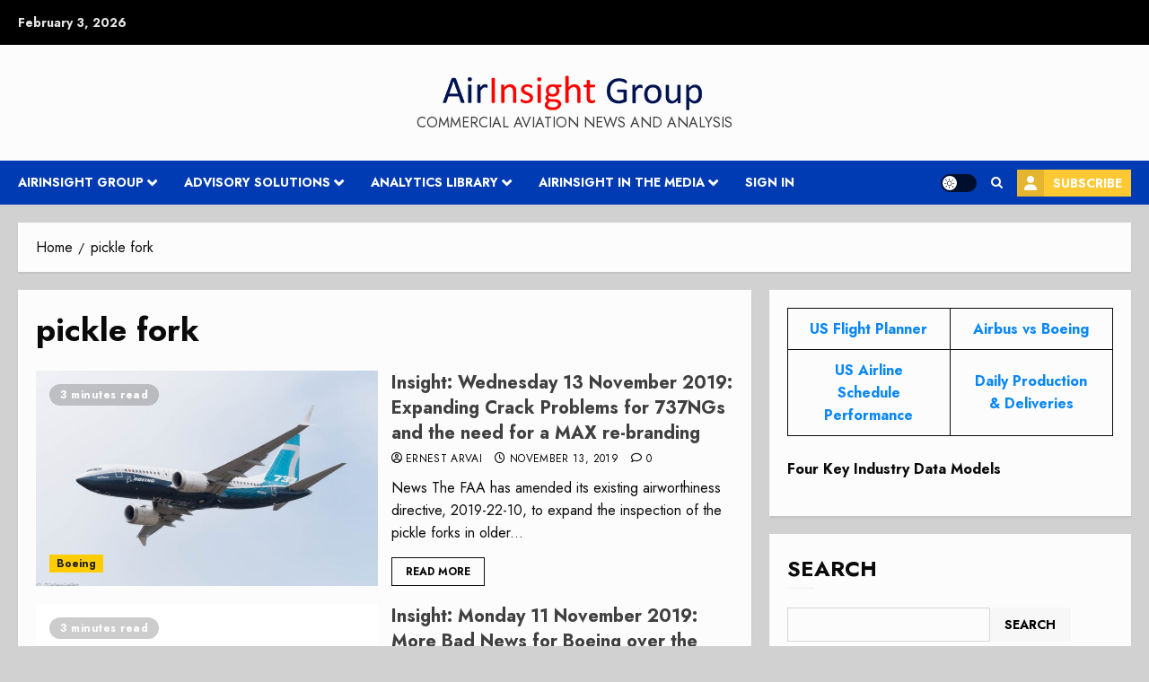

--- FILE ---
content_type: text/html; charset=UTF-8
request_url: https://airinsight.com/tag/pickle-fork/
body_size: 31344
content:
<!doctype html>
<html dir="ltr" lang="en-US" prefix="og: https://ogp.me/ns#">
<head>
    <meta charset="UTF-8">
    <meta name="viewport" content="width=device-width, initial-scale=1">
    <link rel="profile" href="http://gmpg.org/xfn/11">

    <title>pickle fork |</title>

		<!-- All in One SEO Pro 4.9.3 - aioseo.com -->
	<meta name="description" content="Aviation insight backed by data and analyses" />
	<meta name="robots" content="max-snippet:-1, max-image-preview:large, max-video-preview:-1" />
	<meta name="google-site-verification" content="UA-99734697-1" />
	<meta name="msvalidate.01" content="7bbce0522fca469a8069b2e128e95b20" />
	<link rel="canonical" href="https://airinsight.com/tag/pickle-fork/" />
	<meta name="generator" content="All in One SEO Pro (AIOSEO) 4.9.3" />
		<meta property="og:locale" content="en_US" />
		<meta property="og:site_name" content="AirInsight" />
		<meta property="og:type" content="article" />
		<meta property="og:title" content="pickle fork |" />
		<meta property="og:description" content="Aviation insight backed by data and analyses" />
		<meta property="og:url" content="https://airinsight.com/tag/pickle-fork/" />
		<meta property="fb:app_id" content="https://www.facebook.com/airinsight/" />
		<meta property="og:image" content="https://airinsight.com/wp-content/uploads/2018/06/imageedit_1_7149422749-1.png" />
		<meta property="og:image:secure_url" content="https://airinsight.com/wp-content/uploads/2018/06/imageedit_1_7149422749-1.png" />
		<meta property="article:publisher" content="https://www.facebook.com/airinsight/" />
		<meta name="twitter:card" content="summary" />
		<meta name="twitter:site" content="@airinsight" />
		<meta name="twitter:title" content="pickle fork |" />
		<meta name="twitter:description" content="Aviation insight backed by data and analyses" />
		<meta name="twitter:image" content="http://airinsight.com/wp-content/uploads/2018/06/imageedit_1_7149422749-1.png" />
		<script type="text/javascript">
			(function(c,l,a,r,i,t,y){
			c[a]=c[a]||function(){(c[a].q=c[a].q||[]).push(arguments)};t=l.createElement(r);t.async=1;
			t.src="https://www.clarity.ms/tag/"+i+"?ref=aioseo";y=l.getElementsByTagName(r)[0];y.parentNode.insertBefore(t,y);
		})(window, document, "clarity", "script", "gu31vimwox");
		</script>
		<script>(function(w,d,s,l,i){w[l]=w[l]||[];w[l].push({'gtm.start': new Date().getTime(),event:'gtm.js'});var f=d.getElementsByTagName(s)[0], j=d.createElement(s),dl=l!='dataLayer'?'&l='+l:'';j.async=true;j.src='https://www.googletagmanager.com/gtm.js?id='+i+dl;f.parentNode.insertBefore(j,f);})(window,document,'script','dataLayer',"GTM-K9N6G3");</script>
		<!-- All in One SEO Pro -->

<link rel='preload' href='https://fonts.googleapis.com/css?family=Jost:400,700&#038;subset=latin&#038;display=swap' as='style' onload="this.onload=null;this.rel='stylesheet'" type='text/css' media='all' crossorigin='anonymous'>
<link rel='dns-prefetch' href='//cdnjs.cloudflare.com' />
<link rel='dns-prefetch' href='//fonts.googleapis.com' />
<link rel='dns-prefetch' href='//use.typekit.com' />
<link rel='preconnect' href='https://fonts.googleapis.com' />
<link rel='preconnect' href='https://fonts.gstatic.com' />
<link rel="alternate" type="application/rss+xml" title=" &raquo; Feed" href="https://airinsight.com/feed/" />
<link rel="alternate" type="application/rss+xml" title=" &raquo; Comments Feed" href="https://airinsight.com/comments/feed/" />
		<style>
			.lazyload,
			.lazyloading {
				max-width: 100%;
			}
		</style>
		<style id='wp-img-auto-sizes-contain-inline-css' type='text/css'>
img:is([sizes=auto i],[sizes^="auto," i]){contain-intrinsic-size:3000px 1500px}
/*# sourceURL=wp-img-auto-sizes-contain-inline-css */
</style>
<link rel='stylesheet' id='nnrobots_author_stats_selectize_css-css' href='https://airinsight.com/wp-content/plugins/99robots-author-stats/admin/css/selectize.css?ver=2.2.6' type='text/css' media='all' />
<link rel='stylesheet' id='nnrobots_author_stats_font_awesome-css' href='https://cdnjs.cloudflare.com/ajax/libs/font-awesome/4.7.0/css/font-awesome.min.css?ver=4.7.0' type='text/css' media='all' />
<link rel='stylesheet' id='robots-author-stats-frontend-css' href='https://airinsight.com/wp-content/plugins/99robots-author-stats/core/css/author-stats-pro.css?ver=2.2.6' type='text/css' media='all' />
<link rel='stylesheet' id='nnrobots_author_stats_fontawesome_css-css' href='https://airinsight.com/wp-content/plugins/99robots-author-stats/admin/include/fontawesome/css/font-awesome.min.css?ver=2.2.6' type='text/css' media='all' />
<link rel='stylesheet' id='wpauthor-blocks-fontawesome-front-css' href='https://airinsight.com/wp-content/plugins/wp-post-author/assets/fontawesome/css/all.css?ver=3.6.4' type='text/css' media='all' />
<link rel='stylesheet' id='wpauthor-frontend-block-style-css-css' href='https://airinsight.com/wp-content/plugins/wp-post-author/assets/dist/blocks.style.build.css?ver=3.6.4' type='text/css' media='all' />
<style id='wp-emoji-styles-inline-css' type='text/css'>

	img.wp-smiley, img.emoji {
		display: inline !important;
		border: none !important;
		box-shadow: none !important;
		height: 1em !important;
		width: 1em !important;
		margin: 0 0.07em !important;
		vertical-align: -0.1em !important;
		background: none !important;
		padding: 0 !important;
	}
/*# sourceURL=wp-emoji-styles-inline-css */
</style>
<style id='wp-block-library-inline-css' type='text/css'>
:root{--wp-block-synced-color:#7a00df;--wp-block-synced-color--rgb:122,0,223;--wp-bound-block-color:var(--wp-block-synced-color);--wp-editor-canvas-background:#ddd;--wp-admin-theme-color:#007cba;--wp-admin-theme-color--rgb:0,124,186;--wp-admin-theme-color-darker-10:#006ba1;--wp-admin-theme-color-darker-10--rgb:0,107,160.5;--wp-admin-theme-color-darker-20:#005a87;--wp-admin-theme-color-darker-20--rgb:0,90,135;--wp-admin-border-width-focus:2px}@media (min-resolution:192dpi){:root{--wp-admin-border-width-focus:1.5px}}.wp-element-button{cursor:pointer}:root .has-very-light-gray-background-color{background-color:#eee}:root .has-very-dark-gray-background-color{background-color:#313131}:root .has-very-light-gray-color{color:#eee}:root .has-very-dark-gray-color{color:#313131}:root .has-vivid-green-cyan-to-vivid-cyan-blue-gradient-background{background:linear-gradient(135deg,#00d084,#0693e3)}:root .has-purple-crush-gradient-background{background:linear-gradient(135deg,#34e2e4,#4721fb 50%,#ab1dfe)}:root .has-hazy-dawn-gradient-background{background:linear-gradient(135deg,#faaca8,#dad0ec)}:root .has-subdued-olive-gradient-background{background:linear-gradient(135deg,#fafae1,#67a671)}:root .has-atomic-cream-gradient-background{background:linear-gradient(135deg,#fdd79a,#004a59)}:root .has-nightshade-gradient-background{background:linear-gradient(135deg,#330968,#31cdcf)}:root .has-midnight-gradient-background{background:linear-gradient(135deg,#020381,#2874fc)}:root{--wp--preset--font-size--normal:16px;--wp--preset--font-size--huge:42px}.has-regular-font-size{font-size:1em}.has-larger-font-size{font-size:2.625em}.has-normal-font-size{font-size:var(--wp--preset--font-size--normal)}.has-huge-font-size{font-size:var(--wp--preset--font-size--huge)}.has-text-align-center{text-align:center}.has-text-align-left{text-align:left}.has-text-align-right{text-align:right}.has-fit-text{white-space:nowrap!important}#end-resizable-editor-section{display:none}.aligncenter{clear:both}.items-justified-left{justify-content:flex-start}.items-justified-center{justify-content:center}.items-justified-right{justify-content:flex-end}.items-justified-space-between{justify-content:space-between}.screen-reader-text{border:0;clip-path:inset(50%);height:1px;margin:-1px;overflow:hidden;padding:0;position:absolute;width:1px;word-wrap:normal!important}.screen-reader-text:focus{background-color:#ddd;clip-path:none;color:#444;display:block;font-size:1em;height:auto;left:5px;line-height:normal;padding:15px 23px 14px;text-decoration:none;top:5px;width:auto;z-index:100000}html :where(.has-border-color){border-style:solid}html :where([style*=border-top-color]){border-top-style:solid}html :where([style*=border-right-color]){border-right-style:solid}html :where([style*=border-bottom-color]){border-bottom-style:solid}html :where([style*=border-left-color]){border-left-style:solid}html :where([style*=border-width]){border-style:solid}html :where([style*=border-top-width]){border-top-style:solid}html :where([style*=border-right-width]){border-right-style:solid}html :where([style*=border-bottom-width]){border-bottom-style:solid}html :where([style*=border-left-width]){border-left-style:solid}html :where(img[class*=wp-image-]){height:auto;max-width:100%}:where(figure){margin:0 0 1em}html :where(.is-position-sticky){--wp-admin--admin-bar--position-offset:var(--wp-admin--admin-bar--height,0px)}@media screen and (max-width:600px){html :where(.is-position-sticky){--wp-admin--admin-bar--position-offset:0px}}

/*# sourceURL=wp-block-library-inline-css */
</style><style id='wp-block-search-inline-css' type='text/css'>
.wp-block-search__button{margin-left:10px;word-break:normal}.wp-block-search__button.has-icon{line-height:0}.wp-block-search__button svg{height:1.25em;min-height:24px;min-width:24px;width:1.25em;fill:currentColor;vertical-align:text-bottom}:where(.wp-block-search__button){border:1px solid #ccc;padding:6px 10px}.wp-block-search__inside-wrapper{display:flex;flex:auto;flex-wrap:nowrap;max-width:100%}.wp-block-search__label{width:100%}.wp-block-search.wp-block-search__button-only .wp-block-search__button{box-sizing:border-box;display:flex;flex-shrink:0;justify-content:center;margin-left:0;max-width:100%}.wp-block-search.wp-block-search__button-only .wp-block-search__inside-wrapper{min-width:0!important;transition-property:width}.wp-block-search.wp-block-search__button-only .wp-block-search__input{flex-basis:100%;transition-duration:.3s}.wp-block-search.wp-block-search__button-only.wp-block-search__searchfield-hidden,.wp-block-search.wp-block-search__button-only.wp-block-search__searchfield-hidden .wp-block-search__inside-wrapper{overflow:hidden}.wp-block-search.wp-block-search__button-only.wp-block-search__searchfield-hidden .wp-block-search__input{border-left-width:0!important;border-right-width:0!important;flex-basis:0;flex-grow:0;margin:0;min-width:0!important;padding-left:0!important;padding-right:0!important;width:0!important}:where(.wp-block-search__input){appearance:none;border:1px solid #949494;flex-grow:1;font-family:inherit;font-size:inherit;font-style:inherit;font-weight:inherit;letter-spacing:inherit;line-height:inherit;margin-left:0;margin-right:0;min-width:3rem;padding:8px;text-decoration:unset!important;text-transform:inherit}:where(.wp-block-search__button-inside .wp-block-search__inside-wrapper){background-color:#fff;border:1px solid #949494;box-sizing:border-box;padding:4px}:where(.wp-block-search__button-inside .wp-block-search__inside-wrapper) .wp-block-search__input{border:none;border-radius:0;padding:0 4px}:where(.wp-block-search__button-inside .wp-block-search__inside-wrapper) .wp-block-search__input:focus{outline:none}:where(.wp-block-search__button-inside .wp-block-search__inside-wrapper) :where(.wp-block-search__button){padding:4px 8px}.wp-block-search.aligncenter .wp-block-search__inside-wrapper{margin:auto}.wp-block[data-align=right] .wp-block-search.wp-block-search__button-only .wp-block-search__inside-wrapper{float:right}
/*# sourceURL=https://airinsight.com/wp-includes/blocks/search/style.min.css */
</style>
<style id='wp-block-search-theme-inline-css' type='text/css'>
.wp-block-search .wp-block-search__label{font-weight:700}.wp-block-search__button{border:1px solid #ccc;padding:.375em .625em}
/*# sourceURL=https://airinsight.com/wp-includes/blocks/search/theme.min.css */
</style>
<style id='wp-block-table-inline-css' type='text/css'>
.wp-block-table{overflow-x:auto}.wp-block-table table{border-collapse:collapse;width:100%}.wp-block-table thead{border-bottom:3px solid}.wp-block-table tfoot{border-top:3px solid}.wp-block-table td,.wp-block-table th{border:1px solid;padding:.5em}.wp-block-table .has-fixed-layout{table-layout:fixed;width:100%}.wp-block-table .has-fixed-layout td,.wp-block-table .has-fixed-layout th{word-break:break-word}.wp-block-table.aligncenter,.wp-block-table.alignleft,.wp-block-table.alignright{display:table;width:auto}.wp-block-table.aligncenter td,.wp-block-table.aligncenter th,.wp-block-table.alignleft td,.wp-block-table.alignleft th,.wp-block-table.alignright td,.wp-block-table.alignright th{word-break:break-word}.wp-block-table .has-subtle-light-gray-background-color{background-color:#f3f4f5}.wp-block-table .has-subtle-pale-green-background-color{background-color:#e9fbe5}.wp-block-table .has-subtle-pale-blue-background-color{background-color:#e7f5fe}.wp-block-table .has-subtle-pale-pink-background-color{background-color:#fcf0ef}.wp-block-table.is-style-stripes{background-color:initial;border-collapse:inherit;border-spacing:0}.wp-block-table.is-style-stripes tbody tr:nth-child(odd){background-color:#f0f0f0}.wp-block-table.is-style-stripes.has-subtle-light-gray-background-color tbody tr:nth-child(odd){background-color:#f3f4f5}.wp-block-table.is-style-stripes.has-subtle-pale-green-background-color tbody tr:nth-child(odd){background-color:#e9fbe5}.wp-block-table.is-style-stripes.has-subtle-pale-blue-background-color tbody tr:nth-child(odd){background-color:#e7f5fe}.wp-block-table.is-style-stripes.has-subtle-pale-pink-background-color tbody tr:nth-child(odd){background-color:#fcf0ef}.wp-block-table.is-style-stripes td,.wp-block-table.is-style-stripes th{border-color:#0000}.wp-block-table.is-style-stripes{border-bottom:1px solid #f0f0f0}.wp-block-table .has-border-color td,.wp-block-table .has-border-color th,.wp-block-table .has-border-color tr,.wp-block-table .has-border-color>*{border-color:inherit}.wp-block-table table[style*=border-top-color] tr:first-child,.wp-block-table table[style*=border-top-color] tr:first-child td,.wp-block-table table[style*=border-top-color] tr:first-child th,.wp-block-table table[style*=border-top-color]>*,.wp-block-table table[style*=border-top-color]>* td,.wp-block-table table[style*=border-top-color]>* th{border-top-color:inherit}.wp-block-table table[style*=border-top-color] tr:not(:first-child){border-top-color:initial}.wp-block-table table[style*=border-right-color] td:last-child,.wp-block-table table[style*=border-right-color] th,.wp-block-table table[style*=border-right-color] tr,.wp-block-table table[style*=border-right-color]>*{border-right-color:inherit}.wp-block-table table[style*=border-bottom-color] tr:last-child,.wp-block-table table[style*=border-bottom-color] tr:last-child td,.wp-block-table table[style*=border-bottom-color] tr:last-child th,.wp-block-table table[style*=border-bottom-color]>*,.wp-block-table table[style*=border-bottom-color]>* td,.wp-block-table table[style*=border-bottom-color]>* th{border-bottom-color:inherit}.wp-block-table table[style*=border-bottom-color] tr:not(:last-child){border-bottom-color:initial}.wp-block-table table[style*=border-left-color] td:first-child,.wp-block-table table[style*=border-left-color] th,.wp-block-table table[style*=border-left-color] tr,.wp-block-table table[style*=border-left-color]>*{border-left-color:inherit}.wp-block-table table[style*=border-style] td,.wp-block-table table[style*=border-style] th,.wp-block-table table[style*=border-style] tr,.wp-block-table table[style*=border-style]>*{border-style:inherit}.wp-block-table table[style*=border-width] td,.wp-block-table table[style*=border-width] th,.wp-block-table table[style*=border-width] tr,.wp-block-table table[style*=border-width]>*{border-style:inherit;border-width:inherit}
/*# sourceURL=https://airinsight.com/wp-includes/blocks/table/style.min.css */
</style>
<style id='wp-block-table-theme-inline-css' type='text/css'>
.wp-block-table{margin:0 0 1em}.wp-block-table td,.wp-block-table th{word-break:normal}.wp-block-table :where(figcaption){color:#555;font-size:13px;text-align:center}.is-dark-theme .wp-block-table :where(figcaption){color:#ffffffa6}
/*# sourceURL=https://airinsight.com/wp-includes/blocks/table/theme.min.css */
</style>
<style id='global-styles-inline-css' type='text/css'>
:root{--wp--preset--aspect-ratio--square: 1;--wp--preset--aspect-ratio--4-3: 4/3;--wp--preset--aspect-ratio--3-4: 3/4;--wp--preset--aspect-ratio--3-2: 3/2;--wp--preset--aspect-ratio--2-3: 2/3;--wp--preset--aspect-ratio--16-9: 16/9;--wp--preset--aspect-ratio--9-16: 9/16;--wp--preset--color--black: #000000;--wp--preset--color--cyan-bluish-gray: #abb8c3;--wp--preset--color--white: #ffffff;--wp--preset--color--pale-pink: #f78da7;--wp--preset--color--vivid-red: #cf2e2e;--wp--preset--color--luminous-vivid-orange: #ff6900;--wp--preset--color--luminous-vivid-amber: #fcb900;--wp--preset--color--light-green-cyan: #7bdcb5;--wp--preset--color--vivid-green-cyan: #00d084;--wp--preset--color--pale-cyan-blue: #8ed1fc;--wp--preset--color--vivid-cyan-blue: #0693e3;--wp--preset--color--vivid-purple: #9b51e0;--wp--preset--gradient--vivid-cyan-blue-to-vivid-purple: linear-gradient(135deg,rgb(6,147,227) 0%,rgb(155,81,224) 100%);--wp--preset--gradient--light-green-cyan-to-vivid-green-cyan: linear-gradient(135deg,rgb(122,220,180) 0%,rgb(0,208,130) 100%);--wp--preset--gradient--luminous-vivid-amber-to-luminous-vivid-orange: linear-gradient(135deg,rgb(252,185,0) 0%,rgb(255,105,0) 100%);--wp--preset--gradient--luminous-vivid-orange-to-vivid-red: linear-gradient(135deg,rgb(255,105,0) 0%,rgb(207,46,46) 100%);--wp--preset--gradient--very-light-gray-to-cyan-bluish-gray: linear-gradient(135deg,rgb(238,238,238) 0%,rgb(169,184,195) 100%);--wp--preset--gradient--cool-to-warm-spectrum: linear-gradient(135deg,rgb(74,234,220) 0%,rgb(151,120,209) 20%,rgb(207,42,186) 40%,rgb(238,44,130) 60%,rgb(251,105,98) 80%,rgb(254,248,76) 100%);--wp--preset--gradient--blush-light-purple: linear-gradient(135deg,rgb(255,206,236) 0%,rgb(152,150,240) 100%);--wp--preset--gradient--blush-bordeaux: linear-gradient(135deg,rgb(254,205,165) 0%,rgb(254,45,45) 50%,rgb(107,0,62) 100%);--wp--preset--gradient--luminous-dusk: linear-gradient(135deg,rgb(255,203,112) 0%,rgb(199,81,192) 50%,rgb(65,88,208) 100%);--wp--preset--gradient--pale-ocean: linear-gradient(135deg,rgb(255,245,203) 0%,rgb(182,227,212) 50%,rgb(51,167,181) 100%);--wp--preset--gradient--electric-grass: linear-gradient(135deg,rgb(202,248,128) 0%,rgb(113,206,126) 100%);--wp--preset--gradient--midnight: linear-gradient(135deg,rgb(2,3,129) 0%,rgb(40,116,252) 100%);--wp--preset--font-size--small: 13px;--wp--preset--font-size--medium: 20px;--wp--preset--font-size--large: 36px;--wp--preset--font-size--x-large: 42px;--wp--preset--font-family--gitan-latin: gitan-latin;--wp--preset--spacing--20: 0.44rem;--wp--preset--spacing--30: 0.67rem;--wp--preset--spacing--40: 1rem;--wp--preset--spacing--50: 1.5rem;--wp--preset--spacing--60: 2.25rem;--wp--preset--spacing--70: 3.38rem;--wp--preset--spacing--80: 5.06rem;--wp--preset--shadow--natural: 6px 6px 9px rgba(0, 0, 0, 0.2);--wp--preset--shadow--deep: 12px 12px 50px rgba(0, 0, 0, 0.4);--wp--preset--shadow--sharp: 6px 6px 0px rgba(0, 0, 0, 0.2);--wp--preset--shadow--outlined: 6px 6px 0px -3px rgb(255, 255, 255), 6px 6px rgb(0, 0, 0);--wp--preset--shadow--crisp: 6px 6px 0px rgb(0, 0, 0);}:root { --wp--style--global--content-size: 700px;--wp--style--global--wide-size: 1240px; }:where(body) { margin: 0; }.wp-site-blocks > .alignleft { float: left; margin-right: 2em; }.wp-site-blocks > .alignright { float: right; margin-left: 2em; }.wp-site-blocks > .aligncenter { justify-content: center; margin-left: auto; margin-right: auto; }:where(.wp-site-blocks) > * { margin-block-start: 24px; margin-block-end: 0; }:where(.wp-site-blocks) > :first-child { margin-block-start: 0; }:where(.wp-site-blocks) > :last-child { margin-block-end: 0; }:root { --wp--style--block-gap: 24px; }:root :where(.is-layout-flow) > :first-child{margin-block-start: 0;}:root :where(.is-layout-flow) > :last-child{margin-block-end: 0;}:root :where(.is-layout-flow) > *{margin-block-start: 24px;margin-block-end: 0;}:root :where(.is-layout-constrained) > :first-child{margin-block-start: 0;}:root :where(.is-layout-constrained) > :last-child{margin-block-end: 0;}:root :where(.is-layout-constrained) > *{margin-block-start: 24px;margin-block-end: 0;}:root :where(.is-layout-flex){gap: 24px;}:root :where(.is-layout-grid){gap: 24px;}.is-layout-flow > .alignleft{float: left;margin-inline-start: 0;margin-inline-end: 2em;}.is-layout-flow > .alignright{float: right;margin-inline-start: 2em;margin-inline-end: 0;}.is-layout-flow > .aligncenter{margin-left: auto !important;margin-right: auto !important;}.is-layout-constrained > .alignleft{float: left;margin-inline-start: 0;margin-inline-end: 2em;}.is-layout-constrained > .alignright{float: right;margin-inline-start: 2em;margin-inline-end: 0;}.is-layout-constrained > .aligncenter{margin-left: auto !important;margin-right: auto !important;}.is-layout-constrained > :where(:not(.alignleft):not(.alignright):not(.alignfull)){max-width: var(--wp--style--global--content-size);margin-left: auto !important;margin-right: auto !important;}.is-layout-constrained > .alignwide{max-width: var(--wp--style--global--wide-size);}body .is-layout-flex{display: flex;}.is-layout-flex{flex-wrap: wrap;align-items: center;}.is-layout-flex > :is(*, div){margin: 0;}body .is-layout-grid{display: grid;}.is-layout-grid > :is(*, div){margin: 0;}body{padding-top: 0px;padding-right: 0px;padding-bottom: 0px;padding-left: 0px;}a:where(:not(.wp-element-button)){text-decoration: none;}:root :where(.wp-element-button, .wp-block-button__link){background-color: #32373c;border-width: 0;color: #fff;font-family: inherit;font-size: inherit;font-style: inherit;font-weight: inherit;letter-spacing: inherit;line-height: inherit;padding-top: calc(0.667em + 2px);padding-right: calc(1.333em + 2px);padding-bottom: calc(0.667em + 2px);padding-left: calc(1.333em + 2px);text-decoration: none;text-transform: inherit;}.has-black-color{color: var(--wp--preset--color--black) !important;}.has-cyan-bluish-gray-color{color: var(--wp--preset--color--cyan-bluish-gray) !important;}.has-white-color{color: var(--wp--preset--color--white) !important;}.has-pale-pink-color{color: var(--wp--preset--color--pale-pink) !important;}.has-vivid-red-color{color: var(--wp--preset--color--vivid-red) !important;}.has-luminous-vivid-orange-color{color: var(--wp--preset--color--luminous-vivid-orange) !important;}.has-luminous-vivid-amber-color{color: var(--wp--preset--color--luminous-vivid-amber) !important;}.has-light-green-cyan-color{color: var(--wp--preset--color--light-green-cyan) !important;}.has-vivid-green-cyan-color{color: var(--wp--preset--color--vivid-green-cyan) !important;}.has-pale-cyan-blue-color{color: var(--wp--preset--color--pale-cyan-blue) !important;}.has-vivid-cyan-blue-color{color: var(--wp--preset--color--vivid-cyan-blue) !important;}.has-vivid-purple-color{color: var(--wp--preset--color--vivid-purple) !important;}.has-black-background-color{background-color: var(--wp--preset--color--black) !important;}.has-cyan-bluish-gray-background-color{background-color: var(--wp--preset--color--cyan-bluish-gray) !important;}.has-white-background-color{background-color: var(--wp--preset--color--white) !important;}.has-pale-pink-background-color{background-color: var(--wp--preset--color--pale-pink) !important;}.has-vivid-red-background-color{background-color: var(--wp--preset--color--vivid-red) !important;}.has-luminous-vivid-orange-background-color{background-color: var(--wp--preset--color--luminous-vivid-orange) !important;}.has-luminous-vivid-amber-background-color{background-color: var(--wp--preset--color--luminous-vivid-amber) !important;}.has-light-green-cyan-background-color{background-color: var(--wp--preset--color--light-green-cyan) !important;}.has-vivid-green-cyan-background-color{background-color: var(--wp--preset--color--vivid-green-cyan) !important;}.has-pale-cyan-blue-background-color{background-color: var(--wp--preset--color--pale-cyan-blue) !important;}.has-vivid-cyan-blue-background-color{background-color: var(--wp--preset--color--vivid-cyan-blue) !important;}.has-vivid-purple-background-color{background-color: var(--wp--preset--color--vivid-purple) !important;}.has-black-border-color{border-color: var(--wp--preset--color--black) !important;}.has-cyan-bluish-gray-border-color{border-color: var(--wp--preset--color--cyan-bluish-gray) !important;}.has-white-border-color{border-color: var(--wp--preset--color--white) !important;}.has-pale-pink-border-color{border-color: var(--wp--preset--color--pale-pink) !important;}.has-vivid-red-border-color{border-color: var(--wp--preset--color--vivid-red) !important;}.has-luminous-vivid-orange-border-color{border-color: var(--wp--preset--color--luminous-vivid-orange) !important;}.has-luminous-vivid-amber-border-color{border-color: var(--wp--preset--color--luminous-vivid-amber) !important;}.has-light-green-cyan-border-color{border-color: var(--wp--preset--color--light-green-cyan) !important;}.has-vivid-green-cyan-border-color{border-color: var(--wp--preset--color--vivid-green-cyan) !important;}.has-pale-cyan-blue-border-color{border-color: var(--wp--preset--color--pale-cyan-blue) !important;}.has-vivid-cyan-blue-border-color{border-color: var(--wp--preset--color--vivid-cyan-blue) !important;}.has-vivid-purple-border-color{border-color: var(--wp--preset--color--vivid-purple) !important;}.has-vivid-cyan-blue-to-vivid-purple-gradient-background{background: var(--wp--preset--gradient--vivid-cyan-blue-to-vivid-purple) !important;}.has-light-green-cyan-to-vivid-green-cyan-gradient-background{background: var(--wp--preset--gradient--light-green-cyan-to-vivid-green-cyan) !important;}.has-luminous-vivid-amber-to-luminous-vivid-orange-gradient-background{background: var(--wp--preset--gradient--luminous-vivid-amber-to-luminous-vivid-orange) !important;}.has-luminous-vivid-orange-to-vivid-red-gradient-background{background: var(--wp--preset--gradient--luminous-vivid-orange-to-vivid-red) !important;}.has-very-light-gray-to-cyan-bluish-gray-gradient-background{background: var(--wp--preset--gradient--very-light-gray-to-cyan-bluish-gray) !important;}.has-cool-to-warm-spectrum-gradient-background{background: var(--wp--preset--gradient--cool-to-warm-spectrum) !important;}.has-blush-light-purple-gradient-background{background: var(--wp--preset--gradient--blush-light-purple) !important;}.has-blush-bordeaux-gradient-background{background: var(--wp--preset--gradient--blush-bordeaux) !important;}.has-luminous-dusk-gradient-background{background: var(--wp--preset--gradient--luminous-dusk) !important;}.has-pale-ocean-gradient-background{background: var(--wp--preset--gradient--pale-ocean) !important;}.has-electric-grass-gradient-background{background: var(--wp--preset--gradient--electric-grass) !important;}.has-midnight-gradient-background{background: var(--wp--preset--gradient--midnight) !important;}.has-small-font-size{font-size: var(--wp--preset--font-size--small) !important;}.has-medium-font-size{font-size: var(--wp--preset--font-size--medium) !important;}.has-large-font-size{font-size: var(--wp--preset--font-size--large) !important;}.has-x-large-font-size{font-size: var(--wp--preset--font-size--x-large) !important;}.has-gitan-latin-font-family{font-family: var(--wp--preset--font-family--gitan-latin) !important;}
/*# sourceURL=global-styles-inline-css */
</style>

<link rel='stylesheet' id='gn-frontend-gnfollow-style-css' href='https://airinsight.com/wp-content/plugins/gn-publisher/assets/css/gn-frontend-gnfollow.min.css?ver=1.5.26' type='text/css' media='all' />
<link rel='stylesheet' id='stripe-handler-ng-style-css' href='https://airinsight.com/wp-content/plugins/stripe-payments/public/assets/css/public.css?ver=2.0.96' type='text/css' media='all' />
<link rel='stylesheet' id='chromenews-google-fonts-css' href='https://fonts.googleapis.com/css?family=Jost:400,700&#038;subset=latin&#038;display=swap' type='text/css' media='all' />
<link rel='stylesheet' id='chromenews-icons-css' href='https://airinsight.com/wp-content/themes/chromenews-pro/assets/icons/style.css?ver=6.0.0' type='text/css' media='all' />
<link rel='stylesheet' id='bootstrap-css' href='https://airinsight.com/wp-content/themes/chromenews-pro/assets/bootstrap/css/bootstrap.min.css?ver=6.0.0' type='text/css' media='all' />
<link rel='stylesheet' id='chromenews-style-css' href='https://airinsight.com/wp-content/themes/chromenews-pro/style.css?ver=6.9' type='text/css' media='all' />
<style id='chromenews-style-inline-css' type='text/css'>
body.aft-dark-mode #loader::before{border-color:#000000;} body.aft-dark-mode #sidr,body.aft-dark-mode,body.aft-dark-mode.custom-background,body.aft-dark-mode #af-preloader{background-color:#000000;} body.aft-light-mode #loader::before{border-color:#d1d1d1 ;} body.aft-light-mode #sidr,body.aft-light-mode #af-preloader,body.aft-light-mode{background-color:#d1d1d1 ;} body.aft-light-mode .chromenews-widget.widget_text a,body.aft-light-mode .chromenews-widget .textwidget a,body.aft-light-mode .entry-content > ul a,body.aft-light-mode .entry-content > ul a:visited,body.aft-light-mode .entry-content > ol a,body.aft-light-mode .entry-content > ol a:visited,body.aft-light-mode .entry-content > p a,body.aft-light-mode .entry-content > p a:visited,body.aft-light-mode .entry-content h1:not(.awpa-display-name) a,body.aft-light-mode .entry-content h2:not(.awpa-display-name) a,body.aft-light-mode .entry-content h3:not(.awpa-display-name) a,body.aft-light-mode .entry-content h4:not(.awpa-display-name) a,body.aft-light-mode .entry-content h5:not(.awpa-display-name) a,body.aft-light-mode .entry-content h6:not(.awpa-display-name) a,body.aft-light-mode .entry-content > ol a:hover,body.aft-light-mode .entry-content > ul a:hover,body.aft-light-mode .entry-content > p a:hover,#wp-calendar tbody td a,.comment-content > p a,.wp-calendar-nav a,p a,a,a:hover,a:focus,a:active,a:visited,.comment-form a{color :#0987f5 ;} body:not(.single) .aft-archive-wrapper .no-post-image.read-single:not(.grid-design-texts-over-image) span.min-read ,body:not(.single) .aft-archive-wrapper .no-post-image:not(.grid-design-texts-over-image) .read-single span.min-read,body.aft-light-mode .wp-block-latest-posts__post-author,body.aft-light-mode .wp-block-latest-posts__post-date,body.aft-light-mode .read-single:not(.af-cat-widget-carousel) .read-categories:not(.categories-inside-image) .cat-links li a,body.aft-light-mode .entry-content > [class*="wp-block-"] a.wp-block-file__button:not(.has-text-color):hover,body.aft-light-mode .entry-content > [class*="wp-block-"] a:not(.has-text-color),.aft-light-mode .comment-body .reply a,.aft-light-mode footer.comment-meta a ,.aft-light-mode .wp-block-tag-cloud a,.aft-light-mode .tagcloud a,body.aft-light-mode .aft-see-more a,.aft-light-mode legend,body.aft-light-mode .woocommerce-info,body.aft-light-mode .woocommerce-info a,.aft-light-mode .aft-main-banner-section.aft-banner-background-default:not(.data-bg) .af-slick-navcontrols .slide-icon,.aft-light-mode .aft-main-banner-section.aft-banner-background-default:not(.data-bg) .af-youtube-slider .slide-icon,.aft-light-mode .aft-main-banner-section.aft-banner-background-default:not(.data-bg) .aft-yt-video-item-wrapper .slide-icon,.aft-light-mode .af-slick-navcontrols .slide-icon,.aft-light-mode .af-youtube-slider .slide-icon,.aft-light-mode .aft-yt-video-item-wrapper .slide-icon,.aft-dark-mode .aft-main-banner-section.aft-banner-background-alternative:not(.data-bg) .aft-main-banner-wrapper .widget-title .heading-line,.aft-dark-mode .aft-main-banner-section.aft-banner-background-alternative:not(.data-bg) .af-slick-navcontrols .slide-icon,.aft-dark-mode .aft-main-banner-section.aft-banner-background-alternative:not(.data-bg) .af-youtube-slider .slide-icon,.aft-dark-mode .aft-main-banner-section.aft-banner-background-alternative:not(.data-bg) .aft-yt-video-item-wrapper .slide-icon,.aft-dark-mode .aft-main-banner-section.aft-banner-background-alternative:not(.data-bg) .widget-title .heading-line,.aft-dark-mode .aft-main-banner-section.aft-banner-background-alternative:not(.data-bg) .aft-posts-tabs-panel .nav-tabs>li>a,.aft-dark-mode .aft-main-banner-section.aft-banner-background-alternative:not(.data-bg) .aft-comment-view-share > span > a,.aft-dark-mode .aft-main-banner-section.aft-banner-background-alternative:not(.data-bg) .read-single:not(.grid-design-texts-over-image) .read-details .entry-meta span,.aft-dark-mode .aft-main-banner-section.aft-banner-background-alternative:not(.data-bg) .featured-category-item .read-img a,.aft-dark-mode .aft-main-banner-section.aft-banner-background-alternative:not(.data-bg) .widget-title,.aft-dark-mode .aft-main-banner-section.aft-banner-background-alternative:not(.data-bg) .header-after1,.aft-light-mode .aft-main-banner-section.aft-banner-background-default:not(.data-bg) .widget-title .heading-line,.aft-light-mode .aft-main-banner-section.aft-banner-background-default:not(.data-bg) .aft-posts-tabs-panel .nav-tabs>li>a,.aft-light-mode .aft-main-banner-section.aft-banner-background-default:not(.data-bg) .read-single:not(.grid-design-texts-over-image) .aft-comment-view-share > span > a,.aft-light-mode .aft-main-banner-section.aft-banner-background-default:not(.data-bg) .read-single:not(.grid-design-texts-over-image) .read-details .entry-meta span,.aft-light-mode .aft-main-banner-section.aft-banner-background-default:not(.data-bg) .featured-category-item .read-img a,.aft-light-mode .aft-main-banner-section.aft-banner-background-default:not(.data-bg) .widget-title,.aft-light-mode .aft-main-banner-section.aft-banner-background-default:not(.data-bg) .header-after1,body.aft-light-mode .page-title,body.aft-light-mode h1.entry-title,body.aft-light-mode .widget-title,body.aft-light-mode .header-after1,body.aft-light-mode .shop_table a,body.aft-light-mode table.cart a,body.aft-light-mode .product_meta a,body.aft-light-mode.woocommerce div.product p.price,body.aft-light-mode.woocommerce div.product span.price,body.aft-light-mode.woocommerce div.product form.cart .group_table td.woocommerce-grouped-product-list-item__label a,body.aft-light-mode.woocommerce div.product form.cart .variations th,body.aft-light-mode .woocommerce-review-link,body.aft-light-mode .woocommerce-ordering select,body.aft-light-mode.woocommerce div.product form.cart .variations select,body.aft-light-mode.woocommerce div.product form.cart .reset_variations,body.aft-light-mode.woocommerce #reviews #comments ol.commentlist li .meta,body.aft-light-mode.woocommerce nav.woocommerce-pagination ul li .page-numbers,body.aft-light-mode.woocommerce div.product .woocommerce-tabs ul.tabs li:not(.active) a,body.aft-light-mode .woocommerce-MyAccount-content a,body.aft-light-mode .woocommerce-MyAccount-navigation a,body.aft-light-mode .woocommerce-form a,body.aft-light-mode ul.products .woocommerce-loop-product__title,body.aft-light-mode ul.products li.product .price,body.aft-light-mode .entry-content > [class*="wp-block-"] .woocommerce a:not(.has-text-color).button:hover,body.aft-light-mode pre .woocommerce,body.aft-light-mode .wp-block-tag-cloud a,body.aft-light-mode .tagcloud a,body.aft-light-mode .wp-post-author-meta h4 a,body.aft-light-mode .wp-post-author-meta .wp-post-author-meta-more-posts a,body.aft-light-mode .wp_post_author_widget .awpa-display-name,body.aft-light-mode .af-breadcrumbs a,body.aft-light-mode .chromenews-pagination .nav-links .page-numbers,body.aft-light-mode .chromenews-widget ol.wp-block-latest-comments > li a,body.aft-light-mode .widget-title .heading-line,body.aft-light-mode .wp_post_author_widget .widget-title .header-after,body.aft-light-mode .widget > ul > li a,.aft-light-mode .nav-links a,body.aft-light-mode mark,body.aft-light-mode .aft-posts-tabs-panel .nav-tabs>li>a,body.aft-light-mode.single span.tags-links a,body.aft-light-mode .page-title,body.aft-light-mode h1.entry-title,body.aft-light-mode .aft-popular-taxonomies-lists ul li a,body.aft-light-mode #wp-calendar thead,body.aft-light-mode #wp-calendar tbody,body.aft-light-mode #wp-calendar caption,body.aft-light-mode h3,body.aft-light-mode .aft-readmore-wrapper a.aft-readmore,body.aft-light-mode #secondary .chromenews-widget ul[class*="wp-block-"] a,body.aft-light-mode #secondary .chromenews-widget ol[class*="wp-block-"] a,body.aft-light-mode .author-links a,body.aft-light-mode .main-navigation ul.children li a,body.aft-light-mode .read-details .entry-meta span,body.aft-light-mode .aft-comment-view-share > span > a,body.aft-light-mode h4.af-author-display-name,body.aft-light-mode .wp-block-image figcaption,body.aft-light-mode ul.trail-items li a,body.aft-light-mode #sidr,body.aft-light-mode{color:#0a0a0a;} body.aft-light-mode .entry-content p.wp-block-tag-cloud a,body.aft-light-mode .entry-content p.tagcloud a,body.aft-light-mode .entry-content > [class*="wp-block-"].is-style-outline .wp-block-button__link:hover,body.aft-light-mode.single .entry-content-wrap .post-excerpt,body.aft-light-mode.single-post.aft-single-full-header .post-excerpt,body.aft-light-mode .aft-readmore-wrapper a.aft-readmore,body.aft-light-mode .wp-post-author-meta .wp-post-author-meta-more-posts a,body.aft-light-mode .wp-post-author-meta a,body.aft-light-mode.single-post .entry-header .af-post-format i{border-color:#0a0a0a;} body.aft-light-mode.single .entry-content-wrap .post-excerpt::before,body.aft-light-mode.single-post.aft-single-full-header .post-excerpt::before{background-color:#0a0a0a;} body .chromenews-header .top-header{background-color:#000000;} body .top-header .main-navigation ul.menu > li > a,body.aft-dark-mode .top-header .search-icon,body .top-header .search-icon,body .top-header .top-navigation a,body .chromenews-header .top-header .date-bar-left,body .chromenews-header .top-header{color:#e5e5e5;} .top-header .search-overlay.reveal-search .search-icon i.fa.fa-search:before,.top-header .search-overlay.reveal-search .search-icon i.fa.fa-search:after,.top-header .offcanvas-menu span,body .header-layout-compressed-full .offcanvas-menu span{background-color:#e5e5e5;} body .top-header .aft-small-social-menu ul li a{color:#e5e5e5 ;} body.aft-light-mode .entry-content > .wp-block-table table tbody a:not(.has-text-color),body.aft-dark-mode .entry-content > .wp-block-table table tbody a:not(.has-text-color),body.aft-dark-mode .chromenews-widget.widget_text a,body.aft-dark-mode .chromenews-widget .textwidget a,body.aft-dark-mode .entry-content > ul a,body.aft-dark-mode .entry-content > ul a:visited,body.aft-dark-mode .entry-content > ol a,body.aft-dark-mode .entry-content > ol a:visited,body.aft-dark-mode .entry-content > p a,body.aft-dark-mode .entry-content > p a:visited,body.aft-dark-mode .entry-content h1:not(.awpa-display-name) a,body.aft-dark-mode .entry-content h2:not(.awpa-display-name) a,body.aft-dark-mode .entry-content h3:not(.awpa-display-name) a,body.aft-dark-mode .entry-content h4:not(.awpa-display-name) a,body.aft-dark-mode .entry-content h5:not(.awpa-display-name) a,body.aft-dark-mode .entry-content h6:not(.awpa-display-name) a,body.aft-dark-mode .entry-content > ol a:hover,body.aft-dark-mode .entry-content > ul a:hover,body.aft-dark-mode .entry-content > p a:hover{color :#0987f5 ;} body.aft-dark-mode .af-breadcrumbs a,.aft-dark-mode legend,.aft-dark-mode .comment-body .reply a,.aft-dark-mode footer.comment-meta a ,body.aft-dark-mode .wp-block-latest-posts__post-author,body.aft-dark-mode .wp-block-latest-posts__post-date,body.aft-dark-mode .entry-content > [class*="wp-block-"] a.wp-block-file__button:not(.has-text-color):hover,body.aft-dark-mode .entry-content > [class*="wp-block-"] .is-style-outline a.wp-block-button__link:hover,body.aft-dark-mode .entry-content > [class*="wp-block-"] a:not(.has-text-color),body.aft-dark-mode .entry-content > [class*="wp-block-"] a:not(.has-text-color):hover,body.aft-dark-mode .woocommerce-info,body.aft-dark-mode .woocommerce-info a,body.aft-dark-mode .aft-see-more a,body.aft-dark-mode legend,.aft-dark-mode .wp-block-tag-cloud a,.aft-dark-mode .tagcloud a,.aft-light-mode .aft-main-banner-section.aft-banner-background-alternative:not(.data-bg) .af-slick-navcontrols .slide-icon,.aft-light-mode .aft-main-banner-section.aft-banner-background-alternative:not(.data-bg) .af-youtube-slider .slide-icon,.aft-light-mode .aft-main-banner-section.aft-banner-background-alternative:not(.data-bg) .aft-yt-video-item-wrapper .slide-icon,.aft-light-mode .aft-main-banner-section.aft-banner-background-alternative:not(.data-bg) .widget-title .heading-line,.aft-light-mode .aft-main-banner-section.aft-banner-background-alternative:not(.data-bg) .aft-posts-tabs-panel .nav-tabs>li>a,.aft-light-mode .aft-main-banner-section.aft-banner-background-alternative:not(.data-bg) .aft-comment-view-share > span > a,.aft-light-mode .aft-main-banner-section.aft-banner-background-alternative:not(.data-bg) .read-single:not(.grid-design-texts-over-image) .read-details .entry-meta span,.aft-light-mode .aft-main-banner-section.aft-banner-background-alternative:not(.data-bg) .read-single:not(.grid-design-texts-over-image) .read-details .entry-meta span a,.aft-light-mode .aft-main-banner-section.aft-banner-background-alternative:not(.data-bg) .featured-category-item .read-img a,.aft-light-mode .aft-main-banner-section.aft-banner-background-alternative:not(.data-bg) .widget-title,.aft-light-mode .aft-main-banner-section.aft-banner-background-alternative:not(.data-bg) .header-after1,.aft-dark-mode .aft-main-banner-section.aft-banner-background-default:not(.data-bg) .af-slick-navcontrols .slide-icon,.aft-dark-mode .aft-main-banner-section.aft-banner-background-default:not(.data-bg) .af-youtube-slider .slide-icon,.aft-dark-mode .aft-main-banner-section.aft-banner-background-default:not(.data-bg) .aft-yt-video-item-wrapper .slide-icon,.aft-dark-mode .aft-main-banner-section.aft-banner-background-default:not(.data-bg) .widget-title .heading-line,.aft-dark-mode .aft-main-banner-section.aft-banner-background-default:not(.data-bg) .aft-posts-tabs-panel .nav-tabs>li>a,.aft-dark-mode .aft-main-banner-section.aft-banner-background-default:not(.data-bg) .read-single:not(.grid-design-texts-over-image) .aft-comment-view-share > span > a,.aft-dark-mode .aft-main-banner-section.aft-banner-background-default:not(.data-bg) .read-single:not(.grid-design-texts-over-image) .read-details .entry-meta span,.aft-dark-mode .aft-main-banner-section.aft-banner-background-default:not(.data-bg) .featured-category-item .read-img a,.aft-dark-mode .aft-main-banner-section.aft-banner-background-default:not(.data-bg) .widget-title,.aft-dark-mode .aft-main-banner-section.aft-banner-background-default:not(.data-bg) .header-after1,.aft-dark-mode .af-slick-navcontrols .slide-icon,.aft-dark-mode .af-youtube-slider .slide-icon,.aft-dark-mode .aft-yt-video-item-wrapper .slide-icon,.aft-dark-mode.aft-section-layout-background .chromenews-pagination .nav-links .page-numbers:not(.current),body.aft-dark-mode .chromenews-pagination .nav-links .page-numbers,body.aft-dark-mode .widget > ul > li a,body.aft-dark-mode .chromenews-widget ol.wp-block-latest-comments > li a,.aft-dark-mode .wp-post-author-meta .wp-post-author-meta-more-posts a,.aft-dark-mode .wp_post_author_widget .awpa-display-name a,body.aft-dark-mode .read-single:not(.af-cat-widget-carousel) .read-categories:not(.categories-inside-image) .cat-links li a,body.aft-dark-mode mark,body.aft-dark-mode .shop_table a,body.aft-dark-mode table.cart a,body.aft-dark-mode ul.products .woocommerce-loop-product__title,body.aft-dark-mode .product_meta a,body.aft-dark-mode.woocommerce div.product p.price,body.aft-dark-mode.woocommerce div.product span.price,body.aft-dark-mode.woocommerce div.product form.cart .group_table td.woocommerce-grouped-product-list-item__label a,body.aft-dark-mode.woocommerce div.product form.cart .variations th,body.aft-dark-mode .woocommerce-review-link,body.aft-dark-mode.woocommerce div.product form.cart .variations select,body.aft-dark-mode.woocommerce div.product form.cart .reset_variations,body.aft-dark-mode .woocommerce-ordering select,body.aft-dark-mode.woocommerce nav.woocommerce-pagination ul li .page-numbers,body.aft-dark-mode.woocommerce #reviews #comments ol.commentlist li .meta,body.aft-dark-mode.woocommerce div.product .woocommerce-tabs ul.tabs li:not(.active) a,body.aft-dark-mode .woocommerce-MyAccount-content a,body.aft-dark-mode .woocommerce-MyAccount-navigation a,body.aft-dark-mode .woocommerce-error,body.aft-dark-mode .woocommerce-form a,body.aft-dark-mode .woocommerce-Tabs-panel,body.aft-dark-mode .woocommerce-Tabs-panel h2,body.aft-dark-mode .woocommerce-terms-and-conditions-wrapper a,body.aft-dark-mode ul.products li.product .price,body.aft-dark-mode pre .woocommerce,body.aft-dark-mode .tagcloud a,body.aft-dark-mode .wp_post_author_widget .awpa-display-name,body.aft-dark-mode .af-breadcrumbs a,body.aft-dark-mode .widget-title .heading-line,body.aft-dark-mode .wp_post_author_widget .widget-title .header-after,body.aft-dark-mode .aft-posts-tabs-panel .nav-tabs>li>a,body.aft-dark-mode.single span.tags-links a,body.aft-dark-mode .page-title,body.aft-dark-mode h1.entry-title,body.aft-dark-mode ul.trail-items li:after,body.aft-dark-mode #wp-calendar thead,body.aft-dark-mode #wp-calendar tbody,body.aft-dark-mode .entry-meta span,body:not(.single).aft-dark-mode .aft-archive-wrapper .no-post-image.read-single:not(.grid-design-texts-over-image) span.min-read,body:not(.single).aft-dark-mode .aft-archive-wrapper .no-post-image:not(.grid-design-texts-over-image) .read-single span.min-read,body.aft-dark-mode h3,body.aft-dark-mode .color-pad #wp-calendar caption,body.aft-dark-mode .aft-readmore-wrapper a.aft-readmore,body.aft-dark-mode #secondary .chromenews-widget ul[class*="wp-block-"] a,body.aft-dark-mode #secondary .chromenews-widget ol[class*="wp-block-"] a,body.aft-dark-mode .wp-post-author-meta a,body.aft-dark-mode .wp-post-author-meta a:visited,body.aft-dark-mode .posts-author a,body.aft-dark-mode .posts-author a:visited,body.aft-dark-mode .author-links a,body.aft-dark-mode .nav-links a,body.aft-dark-mode .read-details .entry-meta span,body.aft-dark-mode .aft-comment-view-share > span > a,body.aft-dark-mode h4.af-author-display-name,body.aft-dark-mode #wp-calendar caption,body.aft-dark-mode .wp-block-image figcaption,body.aft-dark-mode ul.trail-items li a,body.aft-dark-mode #sidr,body.aft-dark-mode,body.aft-dark-mode .color-pad{color:#ffffff;} body.aft-dark-mode.single span.tags-links a,body.aft-dark-mode .single span.tags-links a,body.aft-dark-mode .entry-content p.wp-block-tag-cloud a,body.aft-dark-mode .entry-content p.tagcloud a,body.aft-dark-mode .entry-content > [class*="wp-block-"].is-style-outline .wp-block-button__link:hover,body.aft-dark-mode.single .entry-content-wrap .post-excerpt,body.aft-dark-mode.single-post.aft-single-full-header .post-excerpt,body.aft-dark-mode .aft-readmore-wrapper a.aft-readmore,body.aft-dark-mode .wp-post-author-meta .wp-post-author-meta-more-posts a{border-color:#ffffff;} body.aft-dark-mode.single .entry-content-wrap .post-excerpt::before,body.aft-dark-mode.single-post.aft-single-full-header .post-excerpt::before{background-color:#ffffff;} #loader,.wp-block-search .wp-block-search__button,.woocommerce-account .entry-content .woocommerce-MyAccount-navigation ul li.is-active,.woocommerce #respond input#submit.disabled,.woocommerce #respond input#submit:disabled,.woocommerce #respond input#submit:disabled[disabled],.woocommerce a.button.disabled,.woocommerce a.button:disabled,.woocommerce a.button:disabled[disabled],.woocommerce button.button.disabled,.woocommerce button.button:disabled,.woocommerce button.button:disabled[disabled],.woocommerce input.button.disabled,.woocommerce input.button:disabled,.woocommerce input.button:disabled[disabled],.woocommerce #respond input#submit,.woocommerce a.button,.woocommerce button.button,.woocommerce input.button,.woocommerce #respond input#submit.alt,.woocommerce a.button.alt,.woocommerce button.button.alt,.woocommerce input.button.alt,.woocommerce #respond input#submit:hover,.woocommerce a.button:hover,.woocommerce button.button:hover,.woocommerce input.button:hover,.woocommerce #respond input#submit.alt:hover,.woocommerce a.button.alt:hover,.woocommerce button.button.alt:hover,.woocommerce input.button.alt:hover,.widget-title-border-top .wp_post_author_widget .widget-title::before,.widget-title-border-bottom .wp_post_author_widget .widget-title::before,.widget-title-border-top .heading-line::before,.widget-title-border-bottom .heading-line::before,.widget-title-border-top .sub-heading-line::before,.widget-title-border-bottom .sub-heading-line::before,.widget-title-background-side .wp-block-group .wp-block-search__label,.widget-title-background-side .wp-block-group .wp-block-heading,.widget-title-background-side .widget_block .wp-block-search__label,.widget-title-background-side .widget_block .wp-block-heading,.widget-title-background-side .wp_post_author_widget .widget-title,.widget-title-background-side .widget-title .heading-line,.widget-title-background-side .wp-block-search__label::before,.widget-title-background-side .heading-line-before,.widget-title-background-side .sub-heading-line,.widget-title-background-side .wp-block-group .wp-block-heading::before,.widget-title-background-side .widget_block .wp-block-heading::before,body.aft-dark-mode .is-style-fill a.wp-block-button__link:not(.has-background),body.aft-light-mode .is-style-fill a.wp-block-button__link:not(.has-background),body.aft-light-mode .aft-main-banner-section.aft-banner-background-secondary,body.aft-dark-mode .aft-main-banner-section.aft-banner-background-secondary,.aft-dark-mode span.heading-line-after,.aft-dark-mode span.heading-line-before,body.widget-title-border-bottom .header-after1 .heading-line-before,body.widget-title-border-bottom .widget-title .heading-line-before,body .af-cat-widget-carousel a.chromenews-categories.category-color-1,a.sidr-class-sidr-button-close,.aft-posts-tabs-panel .nav-tabs>li>a.active,body.aft-dark-mode .entry-content > [class*="wp-block-"] .wp-block-button:not(.is-style-outline) a.wp-block-button__link,body.aft-light-mode .entry-content > [class*="wp-block-"] .wp-block-button:not(.is-style-outline) a.wp-block-button__link,body.aft-dark-mode .entry-content > [class*="wp-block-"] .wp-block-button:not(.is-style-outline) a.wp-block-button__link:hover,body.aft-light-mode .entry-content > [class*="wp-block-"] .wp-block-button:not(.is-style-outline) a.wp-block-button__link:hover,.widget-title-border-bottom .sub-heading-line::before,.widget-title-border-bottom .wp-post-author-wrap .header-after::before,.widget-title-border-side .wp_post_author_widget .widget-title::before,.widget-title-border-side .heading-line::before,.widget-title-border-side .sub-heading-line::before,.single-post .entry-content-title-featured-wrap .af-post-format i,.single-post article.post .af-post-format i,.aft-archive-wrapper .no-post-image:not(.grid-design-texts-over-image) .af-post-format i,span.heading-line::before,.wp-post-author-wrap .header-after::before,body.aft-dark-mode input[type="button"],body.aft-dark-mode input[type="reset"],body.aft-dark-mode input[type="submit"],body.aft-dark-mode .inner-suscribe input[type=submit],.af-youtube-slider .af-video-wrap .af-bg-play i,.af-youtube-video-list .entry-header-yt-video-wrapper .af-yt-video-play i,body .btn-style1 a:visited,body .btn-style1 a,body .chromenews-pagination .nav-links .page-numbers.current,body #scroll-up,body article.sticky .read-single:before,.read-img .trending-no,body .trending-posts-vertical .trending-no{background-color:#f7f7f7;} body .aft-see-more a{background-image:linear-gradient(120deg,#f7f7f7 ,#f7f7f7);} .comment-content > p a,.comment-body .reply a:hover,.entry-content .wp-block-table td a,.entry-content h1 a,.entry-content h2 a,.entry-content h3 a,.entry-content h4 a,.entry-content h5 a,.entry-content h6 a,.chromenews_youtube_video_widget .af-youtube-slider-thumbnail .slick-slide.slick-current::before,.post-description a:not(.aft-readmore),.chromenews-widget.widget_text a,.chromenews-widget .textwidget a,body .aft-see-more a,mark,body.aft-light-mode .aft-readmore-wrapper a.aft-readmore:hover,body.aft-dark-mode .aft-readmore-wrapper a.aft-readmore:hover,body.aft-dark-mode .grid-design-texts-over-image .aft-readmore-wrapper a.aft-readmore:hover,body.aft-light-mode .grid-design-texts-over-image .aft-readmore-wrapper a.aft-readmore:hover,body.single .entry-header .aft-post-excerpt-and-meta .post-excerpt,body.aft-light-mode.single span.tags-links a:hover,body.aft-dark-mode.single span.tags-links a:hover,.chromenews-pagination .nav-links .page-numbers.current,.aft-light-mode p.awpa-more-posts a:hover,p.awpa-more-posts a:hover,.wp-post-author-meta .wp-post-author-meta-more-posts a.awpa-more-posts:hover{border-color:#f7f7f7;} body.aft-dark-mode main .entry-content ul.wc-block-grid__products > li a:hover .wc-block-grid__product-title,body.aft-light-mode main .entry-content ul.wc-block-grid__products > li a:hover .wc-block-grid__product-title,body .entry-content > [class*="wp-block-"] a:not(.has-text-color),body .entry-content > [class*="wp-block-"] li,body .entry-content > ul a,body .entry-content > ol a,body .entry-content > p a ,.post-excerpt a,body.aft-dark-mode #secondary .chromenews-widget ul[class*="wp-block-"] a:hover,body.aft-light-mode #secondary .chromenews-widget ul[class*="wp-block-"] a:hover,body.aft-dark-mode #secondary .chromenews-widget ol[class*="wp-block-"] a:hover,body.aft-light-mode #secondary .chromenews-widget ol[class*="wp-block-"] a:hover,.comment-form a:hover,body.aft-light-mode .af-breadcrumbs a:hover,body.aft-dark-mode .af-breadcrumbs a:hover,body.aft-light-mode ul.trail-items li a:hover,body.aft-dark-mode ul.trail-items li a:hover,.aft-dark-mode ul.cat-links > li a,.aft-light-mode ul.cat-links > li a,.aft-dark-mode .widget ul.cat-links > li a,.aft-light-mode .widget ul.cat-links > li a,.read-title h3 a:hover,.read-title h2 a:hover,#scroll-up::after{border-bottom-color:#f7f7f7;} .hover-title-secondary-color.aft-dark-mode .aft-main-banner-section.aft-banner-background-custom:not(.data-bg) .read-single:not(.grid-design-texts-over-image) .read-title h3 a:hover,.hover-title-secondary-color.aft-light-mode .aft-main-banner-section.aft-banner-background-custom:not(.data-bg) .read-single:not(.grid-design-texts-over-image) .read-title h3 a:hover,.hover-title-secondary-color.aft-dark-mode .aft-main-banner-section.aft-banner-background-alternative:not(.data-bg) .read-single:not(.grid-design-texts-over-image) .read-title h3 a:hover,.hover-title-secondary-color.aft-light-mode .aft-main-banner-section.aft-banner-background-alternative:not(.data-bg) .read-single:not(.grid-design-texts-over-image) .read-title h3 a:hover,.hover-title-secondary-color.aft-dark-mode .aft-main-banner-section.aft-banner-background-default:not(.data-bg) .read-single:not(.grid-design-texts-over-image) .read-title h3 a:hover,.hover-title-secondary-color.aft-light-mode .aft-main-banner-section.aft-banner-background-default:not(.data-bg) .read-single:not(.grid-design-texts-over-image) .read-title h3 a:hover,.hover-title-secondary-color.aft-dark-mode #secondary .chromenews-widget ul[class*="wp-block-"] a:hover,.hover-title-secondary-color.aft-light-mode #secondary .chromenews-widget ul[class*="wp-block-"] a:hover,.hover-title-secondary-color.aft-dark-mode #secondary .chromenews-widget ol[class*="wp-block-"] a:hover,.hover-title-secondary-color.aft-light-mode #secondary .chromenews-widget ol[class*="wp-block-"] a:hover,.hover-title-secondary-color.aft-dark-mode .read-single:not(.grid-design-texts-over-image) .read-title h2 a:hover,.hover-title-secondary-color.aft-dark-mode .read-single:not(.grid-design-texts-over-image) .read-title h3 a:hover,.hover-title-secondary-color .read-title h3 a:hover,.hover-title-secondary-color .read-title h2 a:hover,.hover-title-secondary-color .nav-links a:hover .post-title,.hover-title-secondary-color.aft-dark-mode .banner-exclusive-posts-wrapper a:hover .exclusive-post-title,.hover-title-secondary-color.aft-light-mode .banner-exclusive-posts-wrapper a:hover .exclusive-post-title,.hover-title-secondary-color.aft-light-mode .aft-main-banner-section.aft-banner-background-default:not(.data-bg) .banner-exclusive-posts-wrapper a:hover .exclusive-post-title,.hover-title-secondary-color.aft-light-mode .aft-main-banner-section.aft-banner-background-alternative:not(.data-bg) .banner-exclusive-posts-wrapper a:hover .exclusive-post-title,.hover-title-secondary-color.aft-light-mode .aft-main-banner-section.aft-banner-background-custom:not(.data-bg) .banner-exclusive-posts-wrapper a:hover .exclusive-post-title,.hover-title-secondary-color.aft-dark-mode .aft-main-banner-section.aft-banner-background-default:not(.data-bg) .banner-exclusive-posts-wrapper a:hover .exclusive-post-title,.hover-title-secondary-color.aft-dark-mode .aft-main-banner-section.aft-banner-background-alternative:not(.data-bg) .banner-exclusive-posts-wrapper a:hover .exclusive-post-title,.hover-title-secondary-color.aft-dark-mode .aft-main-banner-section.aft-banner-background-custom:not(.data-bg) .banner-exclusive-posts-wrapper a:hover .exclusive-post-title,.hover-title-secondary-color.aft-light-mode .widget ul:not([class]) > li a:hover,.hover-title-secondary-color.aft-light-mode .widget ol:not([class]) > li a:hover,.hover-title-secondary-color.aft-dark-mode .widget ul:not([class]) > li a:hover,.hover-title-secondary-color.aft-dark-mode .widget ol:not([class]) > li a:hover,.hover-title-secondary-color.aft-light-mode .read-single:not(.grid-design-texts-over-image) .read-title h2 a:hover,.hover-title-secondary-color.aft-light-mode .read-single:not(.grid-design-texts-over-image) .read-title h3 a:hover,.page-links a.post-page-numbers,body.aft-dark-mode .entry-content > [class*="wp-block-"] a.wp-block-file__button:not(.has-text-color),body.aft-light-mode .entry-content > [class*="wp-block-"] a.wp-block-file__button:not(.has-text-color),body.wp-post-author-meta .awpa-display-name a:hover,.widget_text a,body footer.site-footer .wp-post-author-meta .wp-post-author-meta-more-posts a:hover,body footer.site-footer .wp_post_author_widget .awpa-display-name a:hover,body .site-footer .secondary-footer a:hover,body.aft-light-mode p.awpa-website a:hover ,body.aft-dark-mode p.awpa-website a:hover{color:#f7f7f7;} .woocommerce div.product form.cart .reset_variations,.wp-calendar-nav a,body.aft-light-mode main ul > li a:hover,body.aft-light-mode main ol > li a:hover,body.aft-dark-mode main ul > li a:hover,body.aft-dark-mode main ol > li a:hover,body.aft-light-mode .aft-main-banner-section .aft-popular-taxonomies-lists ul li a:hover,body.aft-dark-mode .aft-main-banner-section .aft-popular-taxonomies-lists ul li a:hover,.aft-dark-mode .read-details .entry-meta span.aft-view-count a:hover,.aft-light-mode .read-details .entry-meta span.aft-view-count a:hover,body.aft-dark-mode .entry-meta span.posts-author a:hover,body.aft-light-mode .entry-meta span.posts-author a:hover,body.aft-dark-mode .entry-meta span.posts-date a:hover,body.aft-light-mode .entry-meta span.posts-date a:hover,body.aft-dark-mode .entry-meta span.aft-comment-count a:hover,body.aft-light-mode .entry-meta span.aft-comment-count a:hover,.comment-metadata a:hover,.fn a:hover,body.aft-light-mode .chromenews-pagination .nav-links a.page-numbers:hover,body.aft-dark-mode .chromenews-pagination .nav-links a.page-numbers:hover,body.aft-light-mode .entry-content p.wp-block-tag-cloud a.tag-cloud-link:hover,body.aft-dark-mode .entry-content p.wp-block-tag-cloud a.tag-cloud-link:hover,body footer.site-footer .wp-block-tag-cloud a:hover,body footer.site-footer .tagcloud a:hover,body.aft-light-mode .wp-block-tag-cloud a:hover,body.aft-light-mode .tagcloud a:hover,body.aft-dark-mode .wp-block-tag-cloud a:hover,body.aft-dark-mode .tagcloud a:hover,.aft-dark-mode .wp-post-author-meta .wp-post-author-meta-more-posts a:hover,body footer.site-footer .wp-post-author-meta .wp-post-author-meta-more-posts a:hover{border-color:#f7f7f7;} .widget-title-border-top .wp-block-group .wp-block-search__label::before,.widget-title-border-top .wp-block-group .wp-block-heading::before,.widget-title-border-top .widget_block .wp-block-search__label::before,.widget-title-border-top .widget_block .wp-block-heading::before,.widget-title-border-bottom .wp-block-group .wp-block-search__label::before,.widget-title-border-bottom .wp-block-group .wp-block-heading::before,.widget-title-border-bottom .widget_block .wp-block-search__label::before,.widget-title-border-bottom .widget_block .wp-block-heading::before,.widget-title-border-side .wp-block-group .wp-block-search__label::before,.widget-title-border-side .wp-block-group .wp-block-heading::before,.widget-title-border-side .widget_block .wp-block-search__label::before,.widget-title-border-side .widget_block .wp-block-heading::before,.wp-block-group .wp-block-search__label::before,.wp-block-group .wp-block-heading::before,.widget_block .wp-block-search__label::before,.widget_block .wp-block-heading::before,body .aft-main-banner-section .aft-popular-taxonomies-lists strong::before,.entry-content form.mc4wp-form input[type=submit],.inner-suscribe input[type=submit],body.aft-light-mode .woocommerce-MyAccount-content a.button,body.aft-dark-mode .woocommerce-MyAccount-content a.button,body.aft-light-mode.woocommerce-account .addresses .title .edit,body.aft-dark-mode.woocommerce-account .addresses .title .edit,.fpsml-front-form.fpsml-template-1 .fpsml-field input[type="submit"],.fpsml-front-form.fpsml-template-2 .fpsml-field input[type="submit"],.fpsml-front-form.fpsml-template-3 .fpsml-field input[type="submit"],.fpsml-front-form.fpsml-template-4 .fpsml-field input[type="submit"],.fpsml-front-form.fpsml-template-5 .fpsml-field input[type="submit"],.fpsml-front-form.fpsml-template-1 .qq-upload-button,.fpsml-front-form.fpsml-template-2 .qq-upload-button,.fpsml-front-form.fpsml-template-3 .qq-upload-button,.fpsml-front-form.fpsml-template-4 .qq-upload-button,.fpsml-front-form.fpsml-template-5 .qq-upload-button,body.aft-dark-mode #wp-calendar tbody td#today,body.aft-light-mode #wp-calendar tbody td#today,body.aft-dark-mode .entry-content > [class*="wp-block-"] .wp-block-button:not(.is-style-outline) a.wp-block-button__link,body.aft-light-mode .entry-content > [class*="wp-block-"] .wp-block-button:not(.is-style-outline) a.wp-block-button__link,.widget-title-border-top .sub-heading-line::before,.widget-title-border-bottom .sub-heading-line::before,.widget-title-border-side .sub-heading-line::before,.btn-style1 a:visited,.btn-style1 a,button,input[type="button"],input[type="reset"],input[type="submit"],body.aft-light-mode.woocommerce nav.woocommerce-pagination ul li .page-numbers.current,body.aft-dark-mode.woocommerce nav.woocommerce-pagination ul li .page-numbers.current,.woocommerce-product-search button[type="submit"],.widget_mc4wp_form_widget input[type=submit],input.search-submit{background-color:#f7f7f7;} body.aft-light-mode .aft-readmore-wrapper a.aft-readmore:hover,body.aft-dark-mode .aft-readmore-wrapper a.aft-readmore:hover,.main-navigation .menu-description,.woocommerce-product-search button[type="submit"],input.search-submit,body.single span.tags-links a:hover,.aft-light-mode .wp-post-author-meta .awpa-display-name a:hover,.aft-light-mode .banner-exclusive-posts-wrapper a .exclusive-post-title:hover,.aft-light-mode .widget ul.menu >li a:hover,.aft-light-mode .widget ul > li a:hover,.aft-light-mode .widget ol > li a:hover,.aft-light-mode .read-title h3 a:hover,.aft-dark-mode .banner-exclusive-posts-wrapper a .exclusive-post-title:hover,.aft-dark-mode .featured-category-item .read-img a:hover,.aft-dark-mode .widget ul.menu >li a:hover,.aft-dark-mode .widget ul > li a:hover,.aft-dark-mode .widget ol > li a:hover,.aft-dark-mode .read-title h3 a:hover,.aft-dark-mode .nav-links a:hover .post-title,body.aft-dark-mode .entry-content > [class*="wp-block-"] a:not(.has-text-color):hover,body.aft-dark-mode .entry-content > ol a:hover,body.aft-dark-mode .entry-content > ul a:hover,body.aft-dark-mode .entry-content > p a:hover,body.aft-dark-mode .entry-content .wp-block-tag-cloud a:hover,body.aft-dark-mode .entry-content .tagcloud a:hover,body.aft-light-mode .entry-content .wp-block-tag-cloud a:hover,body.aft-light-mode .entry-content .tagcloud a:hover,.aft-dark-mode .read-details .entry-meta span a:hover,.aft-light-mode .read-details .entry-meta span a:hover,body.aft-light-mode.woocommerce nav.woocommerce-pagination ul li .page-numbers.current,body.aft-dark-mode.woocommerce nav.woocommerce-pagination ul li .page-numbers.current,body.aft-light-mode.woocommerce nav.woocommerce-pagination ul li .page-numbers:hover,body.aft-dark-mode.woocommerce nav.woocommerce-pagination ul li .page-numbers:hover,body.aft-dark-mode .wp-post-author-meta .awpa-display-name a:hover,body .nav-links a .post-title:hover,body ul.trail-items li a:hover,body .post-edit-link:hover,body p.logged-in-as a,body #wp-calendar tbody td a,body .chromenews-customizer p:not([class]) > a,body .widget_block p:not([class]) > a,body .entry-content > [class*="wp-block-"] a:not(.wp-block-button__link):hover,body .entry-content > [class*="wp-block-"] a:not(.has-text-color),body .entry-content > ul a,body .entry-content > ul a:visited,body .entry-content > ol a,body .entry-content > ol a:visited,body .entry-content > p a,body .entry-content > p a:visited{border-color:#f7f7f7;} body .aft-main-banner-section .aft-popular-taxonomies-lists strong::after{border-color:transparent transparent transparent #f7f7f7;} body.rtl .aft-main-banner-section .aft-popular-taxonomies-lists strong::after{border-color:transparent #f7f7f7 transparent transparent;} @media only screen and (min-width:993px){.main-navigation .menu-desktop > li.current-menu-item::after,.main-navigation .menu-desktop > ul > li.current-menu-item::after,.main-navigation .menu-desktop > li::after,.main-navigation .menu-desktop > ul > li::after{background-color:#f7f7f7;} } body.aft-dark-mode .is-style-fill a.wp-block-button__link:not(.has-text-color),body.aft-light-mode .is-style-fill a.wp-block-button__link:not(.has-text-color),.woocommerce-account .entry-content .woocommerce-MyAccount-navigation ul li.is-active a,.wp-block-search .wp-block-search__button,.woocommerce #respond input#submit.disabled,.woocommerce #respond input#submit:disabled,.woocommerce #respond input#submit:disabled[disabled],.woocommerce a.button.disabled,.woocommerce a.button:disabled,.woocommerce a.button:disabled[disabled],.woocommerce button.button.disabled,.woocommerce button.button:disabled,.woocommerce button.button:disabled[disabled],.woocommerce input.button.disabled,.woocommerce input.button:disabled,.woocommerce input.button:disabled[disabled],.woocommerce #respond input#submit,.woocommerce a.button,body .entry-content > [class*="wp-block-"] .woocommerce a:not(.has-text-color).button,.woocommerce button.button,.woocommerce input.button,.woocommerce #respond input#submit.alt,.woocommerce a.button.alt,.woocommerce button.button.alt,.woocommerce input.button.alt,.woocommerce #respond input#submit:hover,.woocommerce a.button:hover,.woocommerce button.button:hover,.woocommerce input.button:hover,.woocommerce #respond input#submit.alt:hover,.woocommerce a.button.alt:hover,.woocommerce button.button.alt:hover,.woocommerce input.button.alt:hover,body.aft-light-mode .woocommerce-MyAccount-content a.button,body.aft-dark-mode .woocommerce-MyAccount-content a.button,body.aft-light-mode.woocommerce-account .addresses .title .edit,body.aft-dark-mode.woocommerce-account .addresses .title .edit,body .aft-main-banner-section .aft-popular-taxonomies-lists strong,body .aft-main-banner-section.aft-banner-background-secondary:not(.data-bg) .aft-popular-taxonomies-lists ul li a,body .aft-main-banner-section.aft-banner-background-secondary:not(.data-bg) .af-main-banner-thumb-posts .small-grid-style .grid-design-default .read-details .read-title h3 a,body .aft-main-banner-section.aft-banner-background-secondary:not(.data-bg) .widget-title .heading-line,body .aft-main-banner-section.aft-banner-background-secondary:not(.data-bg) .aft-posts-tabs-panel .nav-tabs>li>a,body .aft-main-banner-section.aft-banner-background-secondary:not(.data-bg) .aft-comment-view-share > span > a,body .aft-main-banner-section.aft-banner-background-secondary:not(.data-bg) .read-single:not(.grid-design-texts-over-image) .read-details .entry-meta span,body .aft-main-banner-section.aft-banner-background-secondary:not(.data-bg) .banner-exclusive-posts-wrapper a,body .aft-main-banner-section.aft-banner-background-secondary:not(.data-bg) .banner-exclusive-posts-wrapper a:visited,body .aft-main-banner-section.aft-banner-background-secondary:not(.data-bg) .featured-category-item .read-img a,body .aft-main-banner-section.aft-banner-background-secondary:not(.data-bg) .read-single:not(.grid-design-texts-over-image) .read-title h2 a,body .aft-main-banner-section.aft-banner-background-secondary:not(.data-bg) .read-single:not(.grid-design-texts-over-image) .read-title h3 a,body .aft-main-banner-section.aft-banner-background-secondary:not(.data-bg) .widget-title,body .aft-main-banner-section.aft-banner-background-secondary:not(.data-bg) .header-after1,body .aft-main-banner-section.aft-banner-background-secondary:not(.data-bg) .aft-yt-video-item-wrapper .slide-icon,body .aft-main-banner-section.aft-banner-background-secondary:not(.data-bg) .af-slick-navcontrols .slide-icon,#wp-calendar tbody td#today a,body.aft-light-mode .aft-see-more a:hover,body.aft-dark-mode .aft-see-more a:hover,body .chromenews-pagination .nav-links .page-numbers.current,body .aft-posts-tabs-panel .nav-tabs>li>a.active::before,body .aft-posts-tabs-panel .nav-tabs>li>a.active,.single-post .entry-content-title-featured-wrap .af-post-format i,.single-post article.post .af-post-format i,.aft-archive-wrapper .no-post-image:not(.grid-design-texts-over-image) .af-post-format i,body.aft-dark-mode .entry-content > [class*="wp-block-"] .wp-block-button:not(.is-style-outline) a.wp-block-button__link,body.aft-light-mode .entry-content > [class*="wp-block-"] .wp-block-button:not(.is-style-outline) a.wp-block-button__link,body.aft-dark-mode .entry-content > [class*="wp-block-"] .wp-block-button:not(.is-style-outline) a.wp-block-button__link:hover,body.aft-light-mode .entry-content > [class*="wp-block-"] .wp-block-button:not(.is-style-outline) a.wp-block-button__link:hover,body.aft-dark-mode .entry-content .wc-block-grid__product-add-to-cart.wp-block-button .wp-block-button__link:hover,body.aft-light-mode .entry-content .wc-block-grid__product-add-to-cart.wp-block-button .wp-block-button__link:hover,body.aft-dark-mode .entry-content .wc-block-grid__product-add-to-cart.wp-block-button .wp-block-button__link,body.aft-light-mode .entry-content .wc-block-grid__product-add-to-cart.wp-block-button .wp-block-button__link,body.aft-light-mode footer.site-footer .aft-posts-tabs-panel .nav-tabs>li>a.active,body.aft-dark-mode footer.site-footer .aft-posts-tabs-panel .nav-tabs>li>a.active,body.aft-light-mode .aft-main-banner-section.aft-banner-background-custom:not(.data-bg) .aft-posts-tabs-panel .nav-tabs>li>a.active,body.aft-dark-mode .aft-main-banner-section.aft-banner-background-alternative:not(.data-bg) .aft-posts-tabs-panel .nav-tabs>li>a.active,body.aft-light-mode .aft-main-banner-section.aft-banner-background-alternative:not(.data-bg) .aft-posts-tabs-panel .nav-tabs>li>a.active,body.aft-dark-mode .aft-main-banner-section.aft-banner-background-default:not(.data-bg) .aft-posts-tabs-panel .nav-tabs>li>a.active,body.aft-light-mode .aft-main-banner-section.aft-banner-background-default:not(.data-bg) .aft-posts-tabs-panel .nav-tabs>li>a.active,body.aft-dark-mode .aft-main-banner-section.aft-banner-background-alternative .aft-posts-tabs-panel .nav-tabs>li>a.active,body.aft-light-mode .aft-main-banner-section.aft-banner-background-alternative .aft-posts-tabs-panel .nav-tabs>li>a.active,body.aft-dark-mode .aft-main-banner-section.aft-banner-background-default .aft-posts-tabs-panel .nav-tabs>li>a.active,body.aft-light-mode .aft-main-banner-section.aft-banner-background-default .aft-posts-tabs-panel .nav-tabs>li>a.active,.fpsml-front-form.fpsml-template-1 .fpsml-field input[type="submit"],.fpsml-front-form.fpsml-template-2 .fpsml-field input[type="submit"],.fpsml-front-form.fpsml-template-3 .fpsml-field input[type="submit"],.fpsml-front-form.fpsml-template-4 .fpsml-field input[type="submit"],.fpsml-front-form.fpsml-template-5 .fpsml-field input[type="submit"],.fpsml-front-form.fpsml-template-1 .qq-upload-button,.fpsml-front-form.fpsml-template-2 .qq-upload-button,.fpsml-front-form.fpsml-template-3 .qq-upload-button,.fpsml-front-form.fpsml-template-4 .qq-upload-button,.fpsml-front-form.fpsml-template-5 .qq-upload-button,body.aft-dark-mode #wp-calendar tbody td#today,body.aft-light-mode #wp-calendar tbody td#today,body.aft-light-mode.widget-title-background-side .wp-block-group .wp-block-search__label,body.aft-light-mode.widget-title-background-side .wp-block-group .wp-block-heading,body.aft-light-mode.widget-title-background-side .widget_block .wp-block-search__label,body.aft-light-mode.widget-title-background-side .widget_block .wp-block-heading,body.aft-light-mode.widget-title-background-side .wp_post_author_widget .widget-title,body.aft-light-mode.widget-title-background-side .widget-title .heading-line,body.aft-light-mode.widget-title-background-side .aft-main-banner-section.aft-banner-background-custom:not(.data-bg) .widget-title .heading-line,body.aft-light-mode.widget-title-background-side .aft-main-banner-section.aft-banner-background-alternative:not(.data-bg) .widget-title .heading-line,body.aft-dark-mode.widget-title-background-side footer.site-footer .widget-title .heading-line,body.aft-light-mode.widget-title-background-side footer.site-footer .widget-title .heading-line,body.aft-dark-mode.widget-title-background-side .wp-block-group .wp-block-search__label,body.aft-dark-mode.widget-title-background-side .wp-block-group .wp-block-heading,body.aft-dark-mode.widget-title-background-side .widget_block .wp-block-search__label,body.aft-dark-mode.widget-title-background-side .widget_block .wp-block-heading,body.aft-dark-mode.widget-title-background-side .wp_post_author_widget .widget-title,body.aft-dark-mode.widget-title-background-side .widget-title .heading-line ,body.aft-dark-mode.widget-title-background-side .aft-main-banner-section.aft-banner-background-custom:not(.data-bg) .widget-title .heading-line,body.aft-dark-mode.widget-title-background-side .aft-main-banner-section.aft-banner-background-alternative:not(.data-bg) .widget-title .heading-line,.aft-light-mode.widget-title-background-side .aft-main-banner-section.aft-banner-background-default:not(.data-bg) .widget-title .heading-line,.aft-dark-mode.widget-title-background-side .aft-main-banner-section.aft-banner-background-default:not(.data-bg) .widget-title .heading-line,.af-youtube-slider .af-video-wrap .af-hide-iframe i,.af-youtube-slider .af-video-wrap .af-bg-play i,.af-youtube-video-list .entry-header-yt-video-wrapper .af-yt-video-play i,.woocommerce-product-search button[type="submit"],input.search-submit,body footer.site-footer .search-icon:visited,body footer.site-footer .search-icon:hover,body footer.site-footer .search-icon:focus,body footer.site-footer .search-icon:active,.wp-block-search__button svg.search-icon,.wp-block-search__button svg.search-icon:hover,body footer.site-footer .widget_mc4wp_form_widget input[type=submit],body footer.site-footer .woocommerce-product-search button[type="submit"],body.aft-light-mode.woocommerce nav.woocommerce-pagination ul li .page-numbers.current,body.aft-dark-mode.woocommerce nav.woocommerce-pagination ul li .page-numbers.current,body footer.site-footer input.search-submit,.widget_mc4wp_form_widget input[type=submit],body.aft-dark-mode button,body.aft-dark-mode input[type="button"],body.aft-dark-mode input[type="reset"],body.aft-dark-mode input[type="submit"],body.aft-light-mode button,body.aft-light-mode input[type="button"],body.aft-light-mode input[type="reset"],body.aft-light-mode input[type="submit"],.read-img .trending-no,body .trending-posts-vertical .trending-no,body.aft-dark-mode .btn-style1 a,body.aft-dark-mode #scroll-up{color:#000000;} body #scroll-up::before{content:"";border-bottom-color:#000000;} a.sidr-class-sidr-button-close::before,a.sidr-class-sidr-button-close::after{background-color:#000000;} .aft-dark-mode.aft-section-layout-background .chromenews-pagination .nav-links .page-numbers:not(.current),.aft-dark-mode.aft-section-layout-background .header-layout-side .af-middle-header,.aft-dark-mode.aft-section-layout-background .header-layout-centered .mid-header-wrapper,body.aft-light-mode .aft-main-banner-section.aft-banner-background-alternative,body.aft-dark-mode .aft-main-banner-section.aft-banner-background-default,.aft-dark-mode.aft-section-layout-background.single-product header.entry-header,.aft-dark-mode.aft-section-layout-background.woocommerce-page main.site-main,.aft-dark-mode.aft-section-layout-background.aft-single-featured-full-title-below-image .entry-content-title-featured-wrap,.aft-dark-mode.aft-section-layout-background.aft-single-featured-full .entry-content-title-featured-wrap,.aft-dark-mode.aft-section-layout-background.single #content > header.entry-header .read-details,.aft-dark-mode.aft-section-layout-background.single main.site-main .entry-content-wrap.read-single,body.aft-dark-mode.aft-section-layout-background.page.home.page-template-default main.site-main,body.aft-dark-mode.aft-section-layout-background.error404 main.site-main,body.aft-dark-mode.aft-section-layout-background.page main.site-main,body.aft-dark-mode.aft-section-layout-background.blog main.site-main,body.aft-dark-mode.aft-section-layout-background.search main.site-main,body.aft-dark-mode.aft-section-layout-background.archive main.site-main,body.aft-dark-mode.aft-section-layout-background .af-main-banner-latest-posts.grid-layout.chromenews-customizer .container-wrapper,body.aft-dark-mode.aft-section-layout-background .comments-area,body.aft-dark-mode.aft-section-layout-background .af-breadcrumbs,.aft-dark-mode.aft-section-layout-background .chromenews-customizer,body.aft-dark-mode.aft-section-layout-background .chromenews-widget{background-color:#222222;} .aft-light-mode.aft-section-layout-background .chromenews-pagination .nav-links .page-numbers:not(.current),.aft-light-mode.aft-section-layout-background .header-layout-side .af-middle-header,.aft-light-mode.aft-section-layout-background .header-layout-centered .mid-header-wrapper,body.aft-dark-mode .aft-main-banner-section.aft-banner-background-alternative,body.aft-light-mode .aft-main-banner-section.aft-banner-background-default,.aft-light-mode.aft-section-layout-background.single-product header.entry-header,.aft-light-mode.aft-section-layout-background.woocommerce-page main.site-main,.aft-light-mode.aft-section-layout-background.aft-single-featured-full-title-below-image .entry-content-title-featured-wrap,.aft-light-mode.aft-section-layout-background.aft-single-featured-full .entry-content-title-featured-wrap,.aft-light-mode.aft-section-layout-background.single #content > header.entry-header .read-details,.aft-light-mode.aft-section-layout-background.single main.site-main .entry-content-wrap.read-single,body.aft-light-mode.aft-section-layout-background.page.home.page-template-default main.site-main,body.aft-light-mode.aft-section-layout-background.error404 main.site-main,body.aft-light-mode.aft-section-layout-background.page main.site-main,body.aft-light-mode.aft-section-layout-background.blog main.site-main,body.aft-light-mode.aft-section-layout-background.search main.site-main,body.aft-light-mode.aft-section-layout-background.archive main.site-main,body.aft-light-mode.aft-section-layout-background .af-main-banner-latest-posts.grid-layout.chromenews-customizer .container-wrapper,body.aft-light-mode.aft-section-layout-background .comments-area,body.aft-light-mode.aft-section-layout-background .af-breadcrumbs,.aft-light-mode.aft-section-layout-background .chromenews-customizer,.aft-light-mode.aft-section-layout-background .chromenews-widget{background-color:#fcfcfc;} body.aft-dark-mode .aft-main-banner-section.aft-banner-background-custom:not(.data-bg),body.aft-light-mode .aft-main-banner-section.aft-banner-background-custom:not(.data-bg){background-color:#0159b7;} body.aft-light-mode .aft-main-banner-section.aft-banner-background-custom:not(.data-bg) .aft-posts-tabs-panel .nav-tabs>li>a,body.aft-light-mode .aft-main-banner-section.aft-banner-background-custom:not(.data-bg) .aft-posts-tabs-panel .post-item-metadata a,body.aft-light-mode .aft-main-banner-section.aft-banner-background-custom:not(.data-bg) .aft-trending-posts .post-item-metadata a,body.aft-dark-mode .aft-main-banner-section.aft-banner-background-custom:not(.data-bg) .aft-posts-tabs-panel .nav-tabs>li>a:not(.active),body.aft-dark-mode .aft-main-banner-section.aft-banner-background-custom:not(.data-bg) .aft-posts-tabs-panel .post-item-metadata a,body.aft-dark-mode .aft-main-banner-section.aft-banner-background-custom:not(.data-bg) .aft-trending-posts .post-item-metadata a,body.aft-dark-mode .aft-main-banner-section.aft-banner-background-custom:not(.data-bg) .af-slick-navcontrols:not(.af-main-navcontrols) .slide-icon,body.aft-dark-mode .aft-main-banner-section.aft-banner-background-custom:not(.data-bg) .widget-title .heading-line,body.aft-dark-mode .aft-main-banner-section.aft-banner-background-custom:not(.data-bg) .list-part .read-title h3 a,body.aft-dark-mode .aft-main-banner-section.aft-banner-background-custom:not(.data-bg) .list-part .read-details .entry-meta span,body.aft-light-mode .aft-main-banner-section.aft-banner-background-custom:not(.data-bg) .af-slick-navcontrols:not(.af-main-navcontrols) .slide-icon,body.aft-light-mode .aft-main-banner-section.aft-banner-background-custom:not(.data-bg) .widget-title .heading-line,body.aft-light-mode .aft-main-banner-section.aft-banner-background-custom:not(.data-bg) .list-part .read-title h3 a,body.aft-light-mode .aft-main-banner-section.aft-banner-background-custom:not(.data-bg) .list-part .read-details .entry-meta span,body.aft-dark-mode .aft-main-banner-section.aft-banner-background-custom:not(.data-bg) .banner-exclusive-posts-wrapper a .exclusive-post-title,body.aft-light-mode .aft-main-banner-section.aft-banner-background-custom:not(.data-bg) .banner-exclusive-posts-wrapper a .exclusive-post-title,body.aft-dark-mode .aft-main-banner-section.aft-banner-background-custom:not(.data-bg) .aft-popular-taxonomies-lists ul li a,body.aft-light-mode .aft-main-banner-section.aft-banner-background-custom:not(.data-bg) .aft-popular-taxonomies-lists ul li a{color:#ffffff;} .widget-title-border-side .aft-main-banner-section.aft-banner-background-custom:not(.data-bg) .sub-heading-line::before{background-color:#ffffff;} body .af-header-image.data-bg:before{opacity:75%;} body .bottom-header .top-navigation a,body .bottom-header .top-navigation a:hover,body .bottom-header .top-navigation a:visited,body .chromenews-header.header-layout-centered .top-bar-right div.custom-menu-link > a,body .chromenews-header.header-layout-compressed-full .top-bar-right div.custom-menu-link > a,body .chromenews-header.header-layout-side .search-watch div.custom-menu-link > a,body:not(.home) .header-layout-compressed-full .full-width.af-transparent-head .af-for-transparent .main-navigation .menu > ul > li > a,body .header-layout-compressed .compress-bar-mid .date-bar-mid,body .bottom-header .aft-small-social-menu ul li a ,body .bottom-header .topbar-date,body .af-bottom-header .main-navigation ul.menu > li > a,body .bottom-header .main-navigation ul.menu > li > a,body .chromenews-header .af-bottom-header .search-icon,body .chromenews-header .bottom-header .search-icon:visited,body .chromenews-header .bottom-header .search-icon:hover,body .chromenews-header .bottom-header .search-icon:focus,body .chromenews-header .bottom-header .search-icon:active,body .chromenews-header .bottom-header .search-icon{color:#ffffff;} .af-bottom-header .search-overlay.reveal-search .search-icon i.fa.fa-search:before,.af-bottom-header .search-overlay.reveal-search .search-icon i.fa.fa-search:after,.bottom-header .search-overlay.reveal-search .search-icon i.fa.fa-search:before,.bottom-header .search-overlay.reveal-search .search-icon i.fa.fa-search:after,body .header-layout-side .offcanvas-menu span,body .header-layout-centered .bottom-header .offcanvas-menu span,body .ham:before,body .ham:after,body .ham{background-color:#ffffff;} @media screen and (max-width:990px){body .chromenews-header.header-layout-centered .search-watch.aft-show-on-mobile .search-icon{color:#ffffff;} } body div#main-navigation-bar{background-color:#003bb3;} body .main-navigation .menu-description{border-color:#FFC934 ;} body .main-navigation .menu > li > a> .menu-description{color:#ffffff;} .aft-dark-mode .nav-links a .post-title,.aft-dark-mode .aft-main-banner-section.aft-banner-background-default:not(.data-bg) .aft-popular-taxonomies-lists ul li a,.aft-light-mode .aft-main-banner-section.aft-banner-background-alternative:not(.data-bg) .aft-popular-taxonomies-lists ul li a,.aft-dark-mode.aft-section-layout-background .aft-main-banner-section.aft-banner-background-default:not(.data-bg) .af-main-banner-thumb-posts .small-grid-style .af-sec-post .grid-design-default .read-details .read-title h3 a,.aft-dark-mode .aft-main-banner-section.aft-banner-background-default:not(.data-bg) .af-main-banner-thumb-posts .small-grid-style .grid-design-default .read-details .read-title h3 a,.aft-dark-mode .aft-main-banner-section.aft-banner-background-default:not(.data-bg) .read-single:not(.grid-design-texts-over-image) .read-title h2 a,.aft-dark-mode .aft-main-banner-section.aft-banner-background-default:not(.data-bg) .read-single:not(.grid-design-texts-over-image) .read-title h3 a,.aft-dark-mode .aft-main-banner-section.aft-banner-background-default:not(.data-bg) .banner-exclusive-posts-wrapper a,.aft-dark-mode .aft-main-banner-section.aft-banner-background-default:not(.data-bg) .banner-exclusive-posts-wrapper a:visited,.aft-light-mode.aft-section-layout-background .aft-main-banner-section.aft-banner-background-alternative:not(.data-bg) .af-main-banner-thumb-posts .small-grid-style .af-sec-post .grid-design-default .read-details .read-title h3 a,.aft-light-mode .aft-main-banner-section.aft-banner-background-alternative:not(.data-bg) .af-main-banner-thumb-posts .small-grid-style .grid-design-light .read-details .read-title h3 a,.aft-light-mode .aft-main-banner-section.aft-banner-background-alternative:not(.data-bg) .banner-exclusive-posts-wrapper a .exclusive-post-title,.aft-light-mode .aft-main-banner-section.aft-banner-background-alternative:not(.data-bg) .banner-exclusive-posts-wrapper a:visited .exclusive-post-title,.aft-light-mode .aft-main-banner-section.aft-banner-background-alternative:not(.data-bg) .read-single:not(.grid-design-texts-over-image) .read-title h2 a,.aft-light-mode .aft-main-banner-section.aft-banner-background-alternative:not(.data-bg) .read-single:not(.grid-design-texts-over-image) .read-title h3 a,body.aft-dark-mode .banner-exclusive-posts-wrapper a,body.aft-dark-mode .banner-exclusive-posts-wrapper a:visited,body.aft-dark-mode .featured-category-item .read-img a,body.aft-dark-mode .widget > ul > li .comment-author-link,body.aft-dark-mode .widget ul.menu >li a,body.aft-dark-mode .read-title h2 a ,body.aft-dark-mode .read-title h3 a{color:#ffffff;} .aft-light-mode.aft-section-layout-background .af-main-banner-thumb-posts .small-grid-style .af-sec-post .grid-design-default .read-details .read-title h3 a,.aft-light-mode .banner-exclusive-posts-wrapper a .exclusive-post-title,.aft-light-mode .nav-links a .post-title,.aft-light-mode .aft-main-banner-section.aft-banner-background-default:not(.data-bg) .aft-popular-taxonomies-lists ul li a,.aft-dark-mode .aft-main-banner-section.aft-banner-background-alternative:not(.data-bg) .aft-popular-taxonomies-lists ul li a,.aft-dark-mode .aft-main-banner-section.aft-banner-background-alternative:not(.data-bg) .af-main-banner-thumb-posts .small-grid-style .af-sec-post .grid-design-default .read-details .read-title h3 a,.aft-dark-mode .aft-main-banner-section.aft-banner-background-alternative:not(.data-bg) .af-main-banner-thumb-posts .small-grid-style .grid-design-default .read-details .read-title h3 a,.aft-dark-mode .aft-main-banner-section.aft-banner-background-alternative:not(.data-bg) .read-single:not(.grid-design-texts-over-image) .read-title h2 a,.aft-dark-mode .aft-main-banner-section.aft-banner-background-alternative:not(.data-bg) .read-single:not(.grid-design-texts-over-image) .read-title h3 a,.aft-dark-mode .aft-main-banner-section.aft-banner-background-alternative:not(.data-bg) .banner-exclusive-posts-wrapper a .exclusive-post-title,.aft-dark-mode .aft-main-banner-section.aft-banner-background-alternative:not(.data-bg) .banner-exclusive-posts-wrapper a:visited .exclusive-post-title,.aft-light-mode .aft-main-banner-section.aft-banner-background-default:not(.data-bg) .read-single:not(.grid-design-texts-over-image) .read-title h2 a,.aft-light-mode .aft-main-banner-section.aft-banner-background-default:not(.data-bg) .read-single:not(.grid-design-texts-over-image) .read-title h3 a,.aft-light-mode .aft-main-banner-section.aft-banner-background-default:not(.data-bg) .banner-exclusive-posts-wrapper a,.aft-light-mode .aft-main-banner-section.aft-banner-background-default:not(.data-bg) .banner-exclusive-posts-wrapper a:visited,.aft-light-mode .aft-main-banner-section.aft-banner-background-default:not(.data-bg) .af-main-banner-thumb-posts .small-grid-style .af-sec-post .grid-design-default .read-details .read-title h3 a,.aft-light-mode .aft-main-banner-section.aft-banner-background-default:not(.data-bg) .af-main-banner-thumb-posts .small-grid-style .grid-design-light .read-details .read-title h3 a,body.aft-light-mode .banner-exclusive-posts-wrapper a,body.aft-light-mode .banner-exclusive-posts-wrapper a:visited,body.aft-light-mode .featured-category-item .read-img a,body.aft-light-mode .widget > ul > li .comment-author-link,body.aft-light-mode .widget ul.menu >li a,body.aft-light-mode .read-title h2 a ,body.aft-light-mode .read-title h3 a{color:#404040;} .aft-single-featured-title-over-image .entry-content-title-featured-wrap .read-details .entry-meta span a,.aft-single-featured-title-over-image .entry-content-title-featured-wrap .read-details .entry-meta span,.aft-single-featured-title-over-image .entry-content-title-featured-wrap .read-details h1,.aft-single-featured-title-over-image .entry-content-title-featured-wrap .read-details,.aft-dark-mode.aft-single-featured-full-title-over-image .af-breadcrumbs ul.trail-items li:after,.aft-single-featured-full-title-over-image .entry-content-title-featured-wrap .container-wrapper .af-breadcrumbs,.aft-single-featured-full-title-over-image .entry-content-title-featured-wrap .container-wrapper .af-breadcrumbs a,.aft-single-featured-full-title-over-image .entry-content-title-featured-wrap .read-details .entry-meta span a,.aft-single-featured-full-title-over-image .entry-content-title-featured-wrap .read-details .entry-meta span,.aft-single-featured-full-title-over-image .entry-content-title-featured-wrap .read-details h1,.aft-single-featured-full-title-over-image .entry-content-title-featured-wrap .read-details,body.aft-light-mode .aft-banner-layout-tabbed-aligned .af-main-banner-thumb-posts .small-grid-style .read-details .read-title h3 a,body.aft-light-mode .aft-banner-layout-compressed .af-main-banner-thumb-posts .small-grid-style .read-details .read-title h3 a,body.aft-light-mode .aft-banner-layout-vertical .af-main-banner-thumb-posts .small-grid-style .read-details .read-title h3 a,body.aft-light-mode .site-footer .color-pad .grid-design-texts-over-image .read-details .entry-meta span a,body.aft-light-mode .site-footer .color-pad .grid-design-texts-over-image .read-details .entry-meta span,body.aft-light-mode .site-footer .color-pad .grid-design-texts-over-image .read-title h3 a,body.aft-light-mode .site-footer .color-pad .grid-design-texts-over-image .read-details,body.aft-light-mode .grid-design-texts-over-image .read-details .entry-meta span a,body.aft-light-mode .grid-design-texts-over-image .read-details .entry-meta span,body.aft-light-mode .grid-design-texts-over-image .read-details .entry-meta span.aft-comment-view-share > span > a,body.aft-light-mode .grid-design-texts-over-image .read-title h3 a,body.aft-light-mode .grid-design-texts-over-image .read-details,body.aft-dark-mode .aft-banner-layout-tabbed-aligned .af-main-banner-thumb-posts .small-grid-style .read-details .read-title h3 a,body.aft-dark-mode .aft-banner-layout-compressed .af-main-banner-thumb-posts .small-grid-style .read-details .read-title h3 a,body.aft-dark-mode .aft-banner-layout-vertical .af-main-banner-thumb-posts .small-grid-style .read-details .read-title h3 a,body.aft-dark-mode .site-footer .color-pad .grid-design-texts-over-image .read-details .entry-meta span a,body.aft-dark-mode .site-footer .color-pad .grid-design-texts-over-image .read-details .entry-meta span,body.aft-dark-mode .site-footer .color-pad .grid-design-texts-over-image .read-title h3 a,body.aft-dark-mode .site-footer .color-pad .grid-design-texts-over-image .read-details,body.aft-dark-mode .grid-design-texts-over-image .read-details .entry-meta span a,body.aft-dark-mode .grid-design-texts-over-image .read-details .entry-meta span,body.aft-dark-mode .grid-design-texts-over-image .read-details .entry-meta span.aft-comment-view-share > span > a,body.aft-dark-mode .grid-design-texts-over-image .read-title h3 a,body.aft-dark-mode .grid-design-texts-over-image .read-details{color:#ffffff;} .grid-design-texts-over-image .read-details .entry-meta span.author-links > span a:hover,.grid-design-texts-over-image .read-details .entry-meta span.aft-comment-view-share a:hover,body.aft-light-mode.aft-single-featured-full-title-over-image .af-breadcrumbs ul.trail-items li a:hover,body.aft-dark-mode.aft-single-featured-full-title-over-image .af-breadcrumbs ul.trail-items li a:hover,body.aft-single-featured-full-title-over-image .entry-content-title-featured-wrap .read-details .entry-meta span a:hover,body.aft-single-featured-full-title-over-image .entry-content-title-featured-wrap .read-details .entry-meta span a:hover span,body.aft-single-featured-title-over-image .entry-content-title-featured-wrap .read-details .entry-meta span a:hover,body.aft-single-featured-title-over-image .entry-content-title-featured-wrap .read-details .entry-meta span a:hover span,.grid-design-texts-over-image .aft-readmore-wrapper a.aft-readmore,body.aft-light-mode .grid-design-texts-over-image .aft-readmore-wrapper a.aft-readmore,body.aft-dark-mode .grid-design-texts-over-image .aft-readmore-wrapper a.aft-readmore{color:#ffffff;border-color:#ffffff;} .aft-dark-mode .grid-design-texts-over-image .read-title h2 a:hover,.aft-dark-mode .grid-design-texts-over-image .read-title h3 a:hover,.aft-light-mode .grid-design-texts-over-image .read-title h2 a:hover,.aft-light-mode .grid-design-texts-over-image .read-title h3 a:hover{border-color:#ffffff;} body .chromenews-header.header-layout-compressed-full div.custom-menu-link > a,body .chromenews-header.header-layout-centered div.custom-menu-link > a,body .chromenews-header.header-layout-centered .top-bar-right div.custom-menu-link > a,body .chromenews-header.header-layout-compressed-full .top-bar-right div.custom-menu-link > a,body .chromenews-header.header-layout-side .search-watch div.custom-menu-link > a{background:#FFC934;} body .chromenews-header.header-layout-compressed-full div.custom-menu-link > a,body .chromenews-header.header-layout-centered div.custom-menu-link > a,body .chromenews-header.header-layout-centered .top-bar-right div.custom-menu-link > a,body .chromenews-header.header-layout-compressed-full .top-bar-right div.custom-menu-link > a,body .chromenews-header.header-layout-side .search-watch div.custom-menu-link > a{color:#ffffff;} body .exclusive-posts .exclusive-now{background:#EE2224;} body .exclusive-posts .exclusive-now{color:#ffffff;} .aft-dark-mode .mailchimp-block,body .mailchimp-block{background-color:#202020;} body .mailchimp-block,.mailchimp-block .block-title{color:#ffffff;} body footer.site-footer{background-color:#202020;} .aft-light-mode .site-footer .widget ul > li a,.aft-light-mode .site-footer .widget ol > li a,.aft-dark-mode .site-footer .widget ul > li a,.aft-dark-mode .site-footer .widget ol > li a,body.aft-light-mode .site-footer .wp-block-tag-cloud a,body.aft-light-mode .site-footer .tagcloud a,body.aft-dark-mode .site-footer .wp-block-tag-cloud a,body.aft-dark-mode .site-footer .tagcloud a,body.aft-light-mode footer.site-footer .widget-title .heading-line,body.aft-light-mode footer.site-footer .aft-posts-tabs-panel .nav-tabs>li>a,body.aft-light-mode footer.site-footer .wp_post_author_widget .widget-title .header-after,body.aft-dark-mode footer.site-footer .widget-title .heading-line,body.aft-dark-mode footer.site-footer .aft-posts-tabs-panel .nav-tabs>li>a,body.aft-dark-mode footer.site-footer .wp_post_author_widget .widget-title .header-after,.aft-light-mode footer.site-footer .af-slick-navcontrols .slide-icon,.aft-light-mode footer.site-footer .af-youtube-slider .slide-icon,.aft-light-mode footer.site-footer .aft-yt-video-item-wrapper .slide-icon,.aft-dark-mode footer.site-footer .af-slick-navcontrols .slide-icon,.aft-dark-mode footer.site-footer .af-youtube-slider .slide-icon,.aft-dark-mode footer.site-footer .aft-yt-video-item-wrapper .slide-icon,body.aft-dark-mode footer.site-footer .color-pad #wp-calendar caption,body.aft-dark-mode footer.site-footer #wp-calendar caption,body.aft-light-mode footer.site-footer h4.af-author-display-name,body.aft-dark-mode footer.site-footer h4.af-author-display-name,body.aft-dark-mode footer.site-footer .read-single:not(.af-cat-widget-carousel) .read-categories:not(.categories-inside-image) .cat-links li a,body.aft-light-mode footer.site-footer .read-single:not(.af-cat-widget-carousel) .read-categories:not(.categories-inside-image) .cat-links li a,body footer.site-footer #wp-calendar thead,body footer.site-footer #wp-calendar tbody,body footer.site-footer #wp-calendar caption,body footer.site-footer .wp-calendar-nav a,body footer.site-footer .wp-post-author-meta a,body footer.site-footer .wp-post-author-meta a:visited,body footer.site-footer .posts-author a,body footer.site-footer .posts-author a:visited,body.aft-light-mode footer.site-footer .aft-readmore-wrapper a.aft-readmore,body.aft-dark-mode footer.site-footer .aft-readmore-wrapper a.aft-readmore,body footer.site-footer .wp_post_author_widget ul.awpa-contact-info li a,body footer.site-footer .wp-post-author-meta .wp-post-author-meta-more-posts a,body footer.site-footer .wp_post_author_widget .awpa-display-name a,body.aft-light-mode footer.site-footer .chromenews-widget ol.wp-block-latest-comments > li a,body.aft-dark-mode footer.site-footer .chromenews-widget ol.wp-block-latest-comments > li a,body footer.site-footer ul.trail-items li:after,body footer.site-footer .tagcloud a,body footer.site-footer .widget ul.menu >li a,body footer.site-footer .widget > ul > li a,body footer.site-footer #wp-calendar tbody td a,body footer.site-footer .page-title,body footer.site-footer h1.entry-title,body footer.site-footer .widget-title,body footer.site-footer .header-after1,body footer.site-footer .aft-comment-view-share > span > a,body footer.site-footer .chromenews-widget.widget_text a,body footer.site-footer .chromenews-widget .textwidget a,body footer.site-footer .af-main-banner-thumb-posts .read-single:not(.af-cat-widget-carousel) .min-read,body footer.site-footer .header-layout-compressed .compress-bar-mid .date-bar-mid,body footer.site-footer input,body footer.site-footer input::placeholder,body footer.site-footer textarea,body footer.site-footer .aft-popular-taxonomies-lists strong,body footer.site-footer .aft-popular-taxonomies-lists ul li a,body footer.site-footer .color-pad,body footer.site-footer ul.trail-items li a,body footer.site-footer .nav-links a,body footer.site-footer .read-details .entry-meta span,body.aft-light-mode .site-footer .author-links a,body.aft-dark-mode .site-footer .author-links a,body footer.site-footer .entry-meta span,body footer.site-footer .read-title h2 a,body footer.site-footer .read-title h3 a{color:#ffffff;} body.aft-light-mode .site-info,body.aft-dark-mode .site-info{background-color:#202020;} body .site-info,body .site-info a,footer .site-info span.topbar-date,body.aft-light-mode .site-info .color-pad a,body.aft-light-mode .site-info .color-pad,body.aft-dark-mode .site-info .color-pad a,body.aft-dark-mode .site-info .color-pad{color:#ffffff;} .widget-title-border-bottom .widget-title.category-color-1 .heading-line-before,.widget-title-border-side .widget-title.category-color-1 .heading-line-before,body .af-cat-widget-carousel a.chromenews-categories.category-color-1{background-color:#ffcc00;} .read-single:not(.af-cat-widget-carousel) .cat-links li a.category-color-1{border-color:#ffcc00;} body.aft-dark-mode .site-footer .widget ul > li a.chromenews-categories,body.aft-light-mode .site-footer .widget ul > li a.chromenews-categories,body.aft-light-mode .site-footer .widget .af-cat-widget-carousel ul > li a.chromenews-categories.category-color-1 ,body .af-cat-widget-carousel a.chromenews-categories.category-color-1{color:#202020 ;} .widget-title-border-bottom .widget-title.category-color-2 .heading-line-before,.widget-title-border-side .widget-title.category-color-2 .heading-line-before,body .af-cat-widget-carousel a.chromenews-categories.category-color-2{background-color:#0987f5;} .read-single:not(.af-cat-widget-carousel) .cat-links li a.category-color-2{border-color:#0987f5;} body.aft-dark-mode .site-footer .widget ul > li a.chromenews-categories.category-color-2,body.aft-light-mode .site-footer .widget ul > li a.chromenews-categories.category-color-2,body.aft-light-mode .site-footer .widget .af-cat-widget-carousel ul > li a.chromenews-categories.category-color-2 ,body .af-cat-widget-carousel a.chromenews-categories.category-color-2{color:#ffffff;} .widget-title-border-bottom .widget-title.category-color-3 .heading-line-before,.widget-title-border-side .widget-title.category-color-3 .heading-line-before,body .af-cat-widget-carousel a.chromenews-categories.category-color-3{background-color:#202020;} .read-single:not(.af-cat-widget-carousel) .cat-links li a.category-color-3{border-color:#202020;} body.aft-dark-mode .site-footer .widget ul > li a.chromenews-categories.category-color-3,body.aft-light-mode .site-footer .widget ul > li a.chromenews-categories.category-color-3,body.aft-light-mode .site-footer .widget .af-cat-widget-carousel ul > li a.chromenews-categories.category-color-3 ,body .af-cat-widget-carousel a.chromenews-categories.category-color-3{color:#ffffff;} .widget-title-border-bottom .widget-title.category-color-4 .heading-line-before,.widget-title-border-side .widget-title.category-color-4 .heading-line-before,body .af-cat-widget-carousel a.chromenews-categories.category-color-4{background-color:#46af4b;} .read-single:not(.af-cat-widget-carousel) .cat-links li a.category-color-4{border-color:#46af4b;} body.aft-dark-mode .site-footer .widget ul > li a.chromenews-categories.category-color-4,body.aft-light-mode .site-footer .widget ul > li a.chromenews-categories.category-color-4,body.aft-light-mode .site-footer .widget .af-cat-widget-carousel ul > li a.chromenews-categories.category-color-4 ,body .af-cat-widget-carousel a.chromenews-categories.category-color-4{color:#ffffff;} .widget-title-border-bottom .widget-title.category-color-5 .heading-line-before,.widget-title-border-side .widget-title.category-color-5 .heading-line-before,body .af-cat-widget-carousel a.chromenews-categories.category-color-5{background-color:#ea8d03;} .read-single:not(.af-cat-widget-carousel) .cat-links li a.category-color-5{border-color:#ea8d03;} body.aft-dark-mode .site-footer .widget ul > li a.chromenews-categories.category-color-5,body.aft-light-mode .site-footer .widget ul > li a.chromenews-categories.category-color-5,body.aft-light-mode .site-footer .widget .af-cat-widget-carousel ul > li a.chromenews-categories.category-color-5 ,body .af-cat-widget-carousel a.chromenews-categories.category-color-5{color:#ffffff;} .widget-title-border-bottom .widget-title.category-color-6 .heading-line-before,.widget-title-border-side .widget-title.category-color-6 .heading-line-before,body .af-cat-widget-carousel a.chromenews-categories.category-color-6{background-color:#ff5722;} .read-single:not(.af-cat-widget-carousel) .cat-links li a.category-color-6{border-color:#ff5722;} body.aft-dark-mode .site-footer .widget ul > li a.chromenews-categories.category-color-6,body.aft-light-mode .site-footer .widget ul > li a.chromenews-categories.category-color-6,body.aft-light-mode .site-footer .widget .af-cat-widget-carousel ul > li a.chromenews-categories.category-color-6 ,body .af-cat-widget-carousel a.chromenews-categories.category-color-6{color:#ffffff;} .widget-title-border-bottom .widget-title.category-color-7 .heading-line-before,.widget-title-border-side .widget-title.category-color-7 .heading-line-before,body .af-cat-widget-carousel a.chromenews-categories.category-color-7{background-color:#9c27b0;} .read-single:not(.af-cat-widget-carousel) .cat-links li a.category-color-7{border-color:#9c27b0;} body.aft-dark-mode .site-footer .widget ul > li a.chromenews-categories.category-color-7,body.aft-light-mode .site-footer .widget ul > li a.chromenews-categories.category-color-7,body.aft-light-mode .site-footer .widget .af-cat-widget-carousel ul > li a.chromenews-categories.category-color-7 ,body .af-cat-widget-carousel a.chromenews-categories.category-color-7{color:#ffffff;} .site-description,.site-title{font-family:Jost ,sans-serif;} table,body p,.blockspare-posts-block-post-grid-excerpt-content,.archive-description,.woocommerce form label,.nav-previous h4,.nav-next h4,.exclusive-posts .marquee a,.widget ul.menu >li,.widget ul ul li,.widget ul > li,.widget ol > li,main ul li,main ol li,p,input,textarea,body .blockspare-posts-block-post-grid-excerpt,body.primary-post-title-font.single h1.entry-title,body.primary-post-title-font.page h1.entry-title,body.primary-post-title-font .bs-marquee-wrapper,body.primary-post-title-font .blockspare-title-wrapper .blockspare-title,body.primary-post-title-font h4.blockspare-posts-block-post-grid-title,body.primary-post-title-font .read-title h3,body.primary-post-title-font .exclusive-post-title,.chromenews-customizer .post-description,.chromenews-widget .post-description{font-family:Jost ,sans-serif;} body,button,select,optgroup,input[type="reset"],input[type="submit"],input.button,.widget ul.af-tabs > li a,p.awpa-more-posts,.post-description .aft-readmore-wrapper,body.secondary-post-title-font.single h1.entry-title,body.secondary-post-title-font.page h1.entry-title,body.secondary-post-title-font .blockspare-title-wrapper .blockspare-title,body.secondary-post-title-font .bs-marquee-wrapper,body.secondary-post-title-font h4.blockspare-posts-block-post-grid-title,body.secondary-post-title-font .read-title h3,body.secondary-post-title-font .exclusive-post-title,.cat-links li a,.min-read,.woocommerce form label.wp-block-search__label,.woocommerce ul.order_details li,.woocommerce .woocommerce-customer-details address p,.woocommerce nav.woocommerce-pagination ul li .page-numbers,.af-social-contacts .social-widget-menu .screen-reader-text{font-family:Jost ,sans-serif;} .widget ul ul li,.widget > ul > li,.widget:not(.chromenews_social_contacts_widget) ul.menu >li,.nav-previous h4,.nav-next h4,body,button,input,select,optgroup,textarea{font-size:16px;} .exclusive-posts .marquee a h4{font-size:calc(16px - 2px);} .woocommerce h2,.cart-collaterals h3,.woocommerce-tabs.wc-tabs-wrapper h2,.wp-block-group .wp-block-heading,.widget_block .wp-block-heading,h4.af-author-display-name,body.widget-title-border-top .widget-title,body.widget-title-border-bottom .widget-title,body.widget-title-border-side .widget-title,body.widget-title-border-none .widget-title{font-size:24px;} .widget-title-background-side .aft-posts-tabs-panel .nav-tabs>li>a,.widget-title-background-side .wp-block-group .wp-block-search__label,.widget-title-background-side .wp-block-group .wp-block-heading,.widget-title-background-side .widget_block .wp-block-search__label,.widget-title-background-side .widget_block .wp-block-heading,.widget-title-background-side .wp_post_author_widget .widget-title,.widget-title-background-side .widget-title .heading-line{font-size:calc(24px - 8px);} @media screen and (max-width:480px){.woocommerce h2,.cart-collaterals h3,.woocommerce-tabs.wc-tabs-wrapper h2,h4.af-author-display-name,body.widget-title-border-top .widget-title,body.widget-title-border-bottom .widget-title,body.widget-title-border-side .widget-title,body.widget-title-border-none .widget-title{font-size:20px;} } .mailchimp-block .block-title,body:not(.full-width-content) #primary .chromenews_express_posts_grid_widget .af-express-grid-wrap .read-single:first-child .read-title h3,.chromenews_posts_slider_widget .read-single .read-details .read-title h3,article.latest-posts-full .read-title h3,.af-banner-carousel .read-title h3{font-size:36px;} @media screen and (max-width:480px){.mailchimp-block .block-title,body:not(.full-width-content) #primary .chromenews_express_posts_grid_widget .af-express-grid-wrap .read-single:first-child .read-title h3,.chromenews_posts_slider_widget .read-single .read-details .read-title h3,article.latest-posts-full .read-title h3,.af-banner-carousel .read-title h3{font-size:20px;} } #sidr .chromenews_express_posts_grid_widget .af-express-grid-wrap .read-single:first-child .read-title h3,#secondary .chromenews_express_posts_grid_widget .af-express-grid-wrap .read-single:first-child .read-title h3,.af-reated-posts .read-title h3,.af-main-banner-latest-posts .read-title h3,.four-col-masonry article.col-3 .read-title h3,.four-col-masonry article.latest-posts-grid.col-3 .read-title h3{font-size:16px;} .af-list-post .read-title h3,.chromenews_popular_news_widget .banner-vertical-slider .af-double-column.list-style .read-title h3,body .aft-banner-layout-tabbed-aligned .aft-thumb-part .read-title h3,body .aft-banner-layout-vertical .af-main-banner-thumb-posts .read-title h3,.chromenews_posts_double_columns_widget .af-widget-body .af-double-column.list-style .read-title h3,.aft-trending-posts.list-part .af-double-column.list-style .read-title h3,.af-main-banner-categorized-posts.express-posts .af-sec-post.list-part .read-title h3{font-size:16px;} .aft-main-banner-wrapper .aft-trending-part.col-4 .aft-trending-posts.list-part .af-double-column.list-style .read-title h3,.aft-main-banner-wrapper .aft-tabbed-part.col-4 .aft-trending-posts.list-part .af-double-column.list-style .read-title h3{font-size:calc(16px - 2px);} @media screen and (min-width:1025px){.aft-banner-layout-tiled-3 .af-main-banner-thumb-posts .af-sec-post:not(:first-child) .read-title h3{font-size:calc(16px - 4px);} .aft-banner-layout-tiled-4 .af-main-banner-thumb-posts .af-sec-post .read-title h3{font-size:16px;} } .entry-content p,.entry-content{font-size:18px;} @media screen and (max-width:480px){.entry-content p,.entry-content{font-size:14px;} } body.single-post .entry-title,h1.page-title{font-size:36px;} @media screen and (max-width:480px){body.single-post .entry-title,h1.page-title{font-size:20px;} } .aft-banner-layout-tiled .aft-slider-part .af-sec-post .read-title h3,.chromenews_express_posts_grid_widget .af-express-grid-wrap .read-single .read-title h3,.af-main-banner-thumb-posts .af-sec-post .read-title h3,.af-main-banner-categorized-posts.express-carousel .af-sec-post .read-title h3,.af-main-banner-featured-posts .read-title h3,#secondary .archive-list-post .read-title h3,#sidr .archive-list-post .read-title h3,footer .archive-list-post .read-title h3,body .primary-footer-area:first-child:nth-last-child(3) .chromenews_posts_slider_widget .read-single .read-details .read-title h3,body .primary-footer-area:first-child:nth-last-child(3) ~ .primary-footer-area .chromenews_posts_slider_widget .read-single .read-details .read-title h3,#sidr .chromenews_posts_slider_widget .read-single .read-details .read-title h3 ,#secondary .chromenews_posts_slider_widget .read-single .read-details .read-title h3,.chromenews_posts_double_columns_widget .af-widget-body .af-sec-post .read-title h3,.archive-list-post .read-title h3,.archive-masonry-post .read-title h3,body:not(.archive-first-post-full) .archive-layout-grid.four-col-masonry article:nth-of-type(5n).archive-image-list-alternate .archive-grid-post .read-title h3,body:not(.archive-first-post-full) .archive-layout-grid.two-col-masonry article:nth-of-type(3n).archive-image-list-alternate .archive-grid-post .read-title h3,body:not(.archive-first-post-full) .archive-layout-grid.three-col-masonry article:nth-of-type(4n).archive-image-list-alternate .archive-grid-post .read-title h3,.archive-first-post-full .archive-layout-grid.four-col-masonry article:nth-of-type(5n+6).archive-image-list-alternate .archive-grid-post .read-title h3,.archive-first-post-full .archive-layout-grid.two-col-masonry article:nth-of-type(3n+4).archive-image-list-alternate .archive-grid-post .read-title h3,.archive-first-post-full .archive-layout-grid.three-col-masonry article:nth-of-type(4n+5).archive-image-list-alternate .archive-grid-post .read-title h3,article.latest-posts-grid .read-title h3,.two-col-masonry article.latest-posts-grid.col-3 .read-title h3,.af-main-banner-categorized-posts.express-posts .af-sec-post:not(.list-part) .read-title h3,.af-main-banner-thumb-posts .read-single:not(.af-cat-widget-carousel) .read-title h3{font-size:20px;} @media screen and (max-width:768px){body:not(.archive-first-post-full) .archive-layout-grid.four-col-masonry article:nth-of-type(5n).archive-image-list-alternate .archive-grid-post .read-title h3,body:not(.archive-first-post-full) .archive-layout-grid.two-col-masonry article:nth-of-type(3n).archive-image-list-alternate .archive-grid-post .read-title h3,body:not(.archive-first-post-full) .archive-layout-grid.three-col-masonry article:nth-of-type(4n).archive-image-list-alternate .archive-grid-post .read-title h3{font-size:20px;} } label,.nav-previous h4,.nav-next h4,.aft-readmore-wrapper a.aft-readmore,button,input[type="button"],input[type="reset"],input[type="submit"],.aft-posts-tabs-panel .nav-tabs>li>a,.aft-main-banner-wrapper .widget-title .heading-line,.exclusive-posts .exclusive-now ,.exclusive-posts .marquee a,div.custom-menu-link > a,.main-navigation #primary-menu > ul:not(.menu-mobile) > li,.main-navigation .menu-desktop > li,.main-navigation .menu-desktop > ul > li,.site-title,h1,h2,h3,h4,h5,h6{font-weight:700;} h1,h2,h3,h4,h5,h6,.widget-title-border-bottom .widget-title span,.widget-title-border-bottom .header-after1 span,.widget-title-border-top .widget-title span,.widget-title-border-top .header-after1 span,.widget-title-border-none .widget-title span,.widget-title-border-none .header-after1 span,.read-title h3{line-height:1.4;} .wp-block-latest-comments__comment,body{line-height:1.6;} .container-wrapper .elementor{max-width:100%;} .full-width-content .elementor-section-stretched,.align-content-left .elementor-section-stretched,.align-content-right .elementor-section-stretched{max-width:100%;left:0 !important;}
/*# sourceURL=chromenews-style-inline-css */
</style>
<link rel='stylesheet' id='typekit-aie8xlq-css' href='https://use.typekit.com/aie8xlq.css?ver=4.0.6' type='text/css' media='all' />
<link rel='stylesheet' id='heateor_sss_frontend_css-css' href='https://airinsight.com/wp-content/plugins/sassy-social-share/public/css/sassy-social-share-public.css?ver=3.3.79' type='text/css' media='all' />
<style id='heateor_sss_frontend_css-inline-css' type='text/css'>
.heateor_sss_button_instagram span.heateor_sss_svg,a.heateor_sss_instagram span.heateor_sss_svg{background:radial-gradient(circle at 30% 107%,#fdf497 0,#fdf497 5%,#fd5949 45%,#d6249f 60%,#285aeb 90%)}.heateor_sss_horizontal_sharing .heateor_sss_svg,.heateor_sss_standard_follow_icons_container .heateor_sss_svg{color:#fff;border-width:0px;border-style:solid;border-color:transparent}.heateor_sss_horizontal_sharing .heateorSssTCBackground{color:#666}.heateor_sss_horizontal_sharing span.heateor_sss_svg:hover,.heateor_sss_standard_follow_icons_container span.heateor_sss_svg:hover{border-color:transparent;}.heateor_sss_vertical_sharing span.heateor_sss_svg,.heateor_sss_floating_follow_icons_container span.heateor_sss_svg{color:#fff;border-width:0px;border-style:solid;border-color:transparent;}.heateor_sss_vertical_sharing .heateorSssTCBackground{color:#666;}.heateor_sss_vertical_sharing span.heateor_sss_svg:hover,.heateor_sss_floating_follow_icons_container span.heateor_sss_svg:hover{border-color:transparent;}@media screen and (max-width:783px) {.heateor_sss_vertical_sharing{display:none!important}}div.heateor_sss_mobile_footer{display:none;}@media screen and (max-width:783px){div.heateor_sss_bottom_sharing .heateorSssTCBackground{background-color:white}div.heateor_sss_bottom_sharing{width:100%!important;left:0!important;}div.heateor_sss_bottom_sharing a{width:11.111111111111% !important;}div.heateor_sss_bottom_sharing .heateor_sss_svg{width: 100% !important;}div.heateor_sss_bottom_sharing div.heateorSssTotalShareCount{font-size:1em!important;line-height:28px!important}div.heateor_sss_bottom_sharing div.heateorSssTotalShareText{font-size:.7em!important;line-height:0px!important}div.heateor_sss_mobile_footer{display:block;height:40px;}.heateor_sss_bottom_sharing{padding:0!important;display:block!important;width:auto!important;bottom:-2px!important;top: auto!important;}.heateor_sss_bottom_sharing .heateor_sss_square_count{line-height:inherit;}.heateor_sss_bottom_sharing .heateorSssSharingArrow{display:none;}.heateor_sss_bottom_sharing .heateorSssTCBackground{margin-right:1.1em!important}}
/*# sourceURL=heateor_sss_frontend_css-inline-css */
</style>
<link rel='stylesheet' id='tablepress-default-css' href='https://airinsight.com/wp-content/plugins/tablepress/css/build/default.css?ver=3.2.6' type='text/css' media='all' />
<link rel='stylesheet' id='awpa-wp-post-author-styles-css' href='https://airinsight.com/wp-content/plugins/wp-post-author/assets/css/awpa-frontend-style.css?ver=3.6.4' type='text/css' media='all' />
<style id='awpa-wp-post-author-styles-inline-css' type='text/css'>

                .wp_post_author_widget .wp-post-author-meta .awpa-display-name > a:hover,
                body .wp-post-author-wrap .awpa-display-name > a:hover {
                    color: #af0000;
                }
                .wp-post-author-meta .wp-post-author-meta-more-posts a.awpa-more-posts:hover, 
                .awpa-review-field .right-star .awpa-rating-button:not(:disabled):hover {
                    color: #af0000;
                    border-color: #af0000;
                }
            
/*# sourceURL=awpa-wp-post-author-styles-inline-css */
</style>
<link rel='stylesheet' id='yop-public-css' href='https://airinsight.com/wp-content/plugins/yop-poll-pro/public/assets/css/yop-poll-public-6.5.32.css?ver=6.9' type='text/css' media='all' />
<link rel='stylesheet' id='__EPYT__style-css' href='https://airinsight.com/wp-content/plugins/youtube-embed-plus-pro/styles/ytprefs.min.css?ver=14.2.4' type='text/css' media='all' />
<style id='__EPYT__style-inline-css' type='text/css'>

                .epyt-gallery-thumb {
                        width: 50%;
                }
                
/*# sourceURL=__EPYT__style-inline-css */
</style>
<link rel='stylesheet' id='__disptype__-css' href='https://airinsight.com/wp-content/plugins/youtube-embed-plus-pro/scripts/lity.min.css?ver=14.2.4' type='text/css' media='all' />
<link rel='stylesheet' id='__dyntype__-css' href='https://airinsight.com/wp-content/plugins/youtube-embed-plus-pro/scripts/embdyn.min.css?ver=14.2.4' type='text/css' media='all' />
<script type="text/javascript" src="https://airinsight.com/wp-includes/js/jquery/jquery.min.js?ver=3.7.1" id="jquery-core-js"></script>
<script type="text/javascript" src="https://airinsight.com/wp-includes/js/jquery/jquery-migrate.min.js?ver=3.4.1" id="jquery-migrate-js"></script>
<script type="text/javascript" src="https://airinsight.com/wp-content/themes/chromenews-pro/assets/jquery.cookie.js?ver=6.9" id="jquery-cookie-js"></script>
<script type="text/javascript" src="https://airinsight.com/wp-content/plugins/wp-post-author/assets/js/awpa-frontend-scripts.js?ver=3.6.4" id="awpa-custom-bg-scripts-js"></script>
<script type="text/javascript" src="https://airinsight.com/wp-content/plugins/youtube-embed-plus-pro/scripts/lity.min.js?ver=14.2.4" id="__dispload__-js"></script>
<script type="text/javascript" id="__ytprefs__-js-extra">
/* <![CDATA[ */
var _EPYT_ = {"ajaxurl":"https://airinsight.com/wp-admin/admin-ajax.php","security":"150c25dad4","gallery_scrolloffset":"20","eppathtoscripts":"https://airinsight.com/wp-content/plugins/youtube-embed-plus-pro/scripts/","eppath":"https://airinsight.com/wp-content/plugins/youtube-embed-plus-pro/","epresponsiveselector":"[\"iframe.__youtube_prefs__\",\"iframe[src*='youtube.com']\",\"iframe[src*='youtube-nocookie.com']\",\"iframe[data-ep-src*='youtube.com']\",\"iframe[data-ep-src*='youtube-nocookie.com']\",\"iframe[data-ep-gallerysrc*='youtube.com']\"]","epdovol":"1","version":"14.2.4","evselector":"iframe.__youtube_prefs__[src], iframe[src*=\"youtube.com/embed/\"], iframe[src*=\"youtube-nocookie.com/embed/\"]","ajax_compat":"","maxres_facade":"eager","ytapi_load":"light","pause_others":"","stopMobileBuffer":"1","facade_mode":"","not_live_on_channel":"","not_live_showtime":"180","dshpre":"1"};
//# sourceURL=__ytprefs__-js-extra
/* ]]> */
</script>
<script type="text/javascript" src="https://airinsight.com/wp-content/plugins/youtube-embed-plus-pro/scripts/ytprefs.min.js?ver=14.2.4" id="__ytprefs__-js"></script>
<script type="text/javascript" src="https://airinsight.com/wp-content/plugins/youtube-embed-plus-pro/scripts/embdyn.min.js?ver=14.2.4" id="__dynload__-js"></script>
<link rel="https://api.w.org/" href="https://airinsight.com/wp-json/" /><link rel="alternate" title="JSON" type="application/json" href="https://airinsight.com/wp-json/wp/v2/tags/3139" /><link rel="EditURI" type="application/rsd+xml" title="RSD" href="https://airinsight.com/xmlrpc.php?rsd" />
<meta name="generator" content="WordPress 6.9" />
<users>
<user>DBEA55AED16C0C92252A6554BC1553B2</user>
</users>
<script type='text/javascript'>
!function(e,s){
  (o=s.createElement('script')).src='https://s.opensend.com/os.min.js',o.async=!0,o.setAttribute('ostyp','6311ae17'),o.setAttribute('osid','A232AE8E'),(t=s.getElementsByTagName('script')[0]).parentNode.insertBefore(o,t)
}(window,document);
</script>
<a title="Google Analytics Alternative" href="https://clicky.com/101171884"><img alt="Clicky" data-src="//static.getclicky.com/media/links/badge.gif" border="0" src="[data-uri]" class="lazyload" /></a>
<script async data-id="101171884" src="//static.getclicky.com/js"></script>
<!-- Google Tag Manager -->
<script>(function(w,d,s,l,i){w[l]=w[l]||[];w[l].push({'gtm.start':
new Date().getTime(),event:'gtm.js'});var f=d.getElementsByTagName(s)[0],
j=d.createElement(s),dl=l!='dataLayer'?'&l='+l:'';j.async=true;j.src=
'https://www.googletagmanager.com/gtm.js?id='+i+dl;f.parentNode.insertBefore(j,f);
})(window,document,'script','dataLayer','GTM-K9N6G3');</script>
<!-- End Google Tag Manager -->
<!-- Google tag (gtag.js) -->
<script async src="https://www.googletagmanager.com/gtag/js?id=G-HE0ZW6NKLZ"></script>
<script>
window.dataLayer = window.dataLayer || [];
function gtag(){dataLayer.push(arguments);}
gtag('js', new Date());
<meta name="msvalidate.01" content="534AC095B1C98840E2BFC8661867E6CE" />


gtag('config', 'G-HE0ZW6NKLZ');
</script>
<meta name="google-site-verification" content="sXqjZENXgavJ15s8oLgbuMOlfjnd-DCiF3lp3EKOZ5k" />
<script src="https://analytics.ahrefs.com/analytics.js" data-key="3/mZgQRMPU7aakhXuPwEOw" async></script>
<!-- RightMessage -->
<script type="text/javascript"> 
(function(p, a, n, d, o, b, c) {
  window.RM = window.RM || [];
  o = n.createElement('script'); o.type = 'text/javascript'; o.async = true; o.src = 'https://t.rightmessage.com/'+p+'.js';
  b = n.getElementsByTagName('script')[0]; d = function(h, u, i, s) { var c = n.createElement('style'); c.id = 'rmcloak'+i;
      c.type = 'text/css'; c.appendChild(n.createTextNode('.rmcloak'+h+'{visibility:hidden}.rmcloak'+u+'{display:none}'+s));
      b.parentNode.insertBefore(c, b); return c; }; c = d('', '-hidden', '', '[data-rm-if],[data-rm-else-if],[data-rm-else]{display:none}'); d('-stay-invisible', '-stay-hidden', '-stay', '');
  setTimeout(o.onerror = function() { c.parentNode && c.parentNode.removeChild(c); }, a); b.parentNode.insertBefore(o, b);
})('894524539', 20000, document);
</script><script type="text/javascript">
  (function(c) {
    var script = document.createElement("script");
    script.src = "https://js.memberful.com/embed.js";
    script.onload = function() { Memberful.setup(c) };
    document.head.appendChild(script);
  })({
    site: ["https:\/\/airinsight.memberful.com"]  });
</script>
		<script type="text/javascript">
				(function(c,l,a,r,i,t,y){
					c[a]=c[a]||function(){(c[a].q=c[a].q||[]).push(arguments)};t=l.createElement(r);t.async=1;
					t.src="https://www.clarity.ms/tag/"+i+"?ref=wordpress";y=l.getElementsByTagName(r)[0];y.parentNode.insertBefore(t,y);
				})(window, document, "clarity", "script", "gu31vimwox");
		</script>
				<script>
			document.documentElement.className = document.documentElement.className.replace('no-js', 'js');
		</script>
		<!-- Analytics by WP Statistics - https://wp-statistics.com -->

<!-- BEGIN Clicky Analytics v2.2.4 Tracking - https://wordpress.org/plugins/clicky-analytics/ -->
<script type="text/javascript">
  var clicky_custom = clicky_custom || {};
  clicky_custom.outbound_pattern = ['/go/','/out/'];
</script>

<script async src="//static.getclicky.com/101171884.js"></script>
<script src='//static.getclicky.com/inc/javascript/video/youtube.js'></script>
<!-- END Clicky Analytics v2.2.4 Tracking -->

        <style type="text/css">
            
            body .af-header-image.data-bg:before{
                opacity:0;
            }
                        .site-title a,
            .site-header .site-branding .site-title a:visited,
            .site-header .site-branding .site-title a:hover,
            .site-description {
                color: #404040;
            }

            body.aft-dark-mode .site-title a,
            body.aft-dark-mode .site-header .site-branding .site-title a:visited,
            body.aft-dark-mode .site-header .site-branding .site-title a:hover,
            body.aft-dark-mode .site-description {
                color: #ffffff;
            }

            .header-layout-3 .site-header .site-branding .site-title,
            .site-branding .site-title {
                font-size: px;
            }

            @media only screen and (max-width: 640px) {
                .site-branding .site-title {
                    font-size: 40px;

                }
              }   

           @media only screen and (max-width: 375px) {
                    .site-branding .site-title {
                        font-size: 32px;

                    }
                }

            

        </style>
        <style type="text/css" id="custom-background-css">
body.custom-background { background-color: #d1d1d1; }
</style>
	<!-- Clarity tracking code for http://airinsight.com/ --><script>    (function(c,l,a,r,i,t,y){        c[a]=c[a]||function(){(c[a].q=c[a].q||[]).push(arguments)};        t=l.createElement(r);t.async=1;t.src="https://www.clarity.ms/tag/"+i+"?ref=bwt";        y=l.getElementsByTagName(r)[0];y.parentNode.insertBefore(t,y);    })(window, document, "clarity", "script", "gu31vimwox");</script><users>
<user>DBEA55AED16C0C92252A6554BC1553B2</user>
</users><a title="GDPR-compliant Web Analytics" href="https://clicky.com/101171884"><img alt="Clicky" data-src="//static.getclicky.com/media/links/badge.gif" border="0" src="[data-uri]" class="lazyload" /></a>
<script async data-id="101171884" src="//static.getclicky.com/js"></script>
<noscript><p><img alt="Clicky" width="1" height="1" src="//in.getclicky.com/101171884ns.gif" /></p></noscript><script src="/wp-content/mu-plugins/captaincore-analytics.js" data-site="EMRSPMOA" defer></script>
			<style id="wpsp-style-frontend"></style>
			<link rel="icon" href="https://airinsight.com/wp-content/uploads/2020/08/AI-favicon-e1596735530138.png" sizes="32x32" />
<link rel="icon" href="https://airinsight.com/wp-content/uploads/2020/08/AI-favicon-e1596735530138.png" sizes="192x192" />
<link rel="apple-touch-icon" href="https://airinsight.com/wp-content/uploads/2020/08/AI-favicon-e1596735530138.png" />
<meta name="msapplication-TileImage" content="https://airinsight.com/wp-content/uploads/2020/08/AI-favicon-e1596735530138.png" />
		<style type="text/css" id="wp-custom-css">
			users > user {
    display: none;
}

a img[alt=Clicky] {
    display: none;
}


.text1{
    font-size: 36px;
  }


@media only screen and (max-width: 600px) {
  .text1{
    font-size: 28px;
  }
}
.gd1 {
  line-height: 2;
}
.page .post-meta .post-author,
.page .entry-meta .byline,
.page .by-author {
    display: none !important;
}
/* AirInsight Specific: Hide view count injected by plugins */
.entry-footer span.views, 
.entry-footer .post-view-count,
.post-views,
span.views-count,
span[class*="views"] {
    display: none !important;
    visibility: hidden !important;
}		</style>
			<!-- Fonts Plugin CSS - https://fontsplugin.com/ -->
	<style>
		@media only screen and (max-width: 800px) {
 }
@media only screen and (max-width: 800px) {
 }
@media only screen and (max-width: 400px) {
 }
@media only screen and (max-width: 400px) {
 }
	</style>
	<!-- Fonts Plugin CSS -->
	</head>

<body class="archive tag tag-pickle-fork tag-3139 custom-background wp-custom-logo wp-embed-responsive wp-theme-chromenews-pro wp-schema-pro-2.10.6 hfeed aft-light-mode aft-header-layout-centered header-image-default primary-post-title-font widget-title-border-bottom hover-title-underline default-content-layout align-content-left af-wide-layout aft-section-layout-background">
<!-- Google Tag Manager (noscript) -->
<noscript><iframe data-src="https://www.googletagmanager.com/ns.html?id=GTM-K9N6G3"
height="0" width="0" style="display:none;visibility:hidden" src="[data-uri]" class="lazyload" data-load-mode="1"></iframe></noscript>
<!-- End Google Tag Manager (noscript) -->
    <div id="af-preloader">
        <div id="loader-wrapper">
            <div id="loader"></div>
        </div>
    </div>

<div id="page" class="site af-whole-wrapper">
    <a class="skip-link screen-reader-text" href="#content">Skip to content</a>

    
    <header id="masthead" class="header-layout-centered chromenews-header">
      
  <div class="top-header">
    <div class="container-wrapper">
      <div class="top-bar-flex">
        <div class="top-bar-left col-2">

          <div class="date-bar-left">
                  <span class="topbar-date">
        February 3, 2026      </span>
              </div>
                  </div>
        <div class="top-bar-right col-2">
          <div class="aft-small-social-menu">
                            </div>
        </div>
      </div>
    </div>
  </div>
<div class="mid-header-wrapper "
  data-background="">

  <div class="mid-header">
    <div class="container-wrapper">
      <div class="mid-bar-flex">
        <div class="logo">
              <div class="site-branding uppercase-site-title">
      <a href="https://airinsight.com/" class="custom-logo-link" rel="home"><img width="300" height="44" data-src="https://airinsight.com/wp-content/uploads/2020/06/logo1-01.png" class="custom-logo lazyload" alt="logo1 01" decoding="async" src="[data-uri]" style="--smush-placeholder-width: 300px; --smush-placeholder-aspect-ratio: 300/44;" /></a>        <p class="site-title font-family-1">
          <a href="https://airinsight.com/" class="site-title-anchor" rel="home"></a>
        </p>
      
              <p class="site-description">Commercial Aviation News and Analysis</p>
          </div>

          </div>
      </div>
    </div>
  </div>

      <div class="below-mid-header">
      <div class="container-wrapper">
        <div class="header-promotion">
                  </div>
      </div>
    </div>
  
</div>
<div id="main-navigation-bar" class="bottom-header">
  <div class="container-wrapper">
    <div class="bottom-nav">
      <div class="offcanvas-navigaiton">
                    <div class="navigation-container">
      <nav class="main-navigation clearfix">

        <span class="toggle-menu" aria-controls="primary-menu" aria-expanded="false">
          <a href="javascript:void(0)" class="aft-void-menu">
            <span class="screen-reader-text">
              Primary Menu            </span>
            <i class="ham"></i>
          </a>
        </span>


        <div class="menu main-menu menu-desktop show-menu-border"><ul id="primary-menu" class="menu"><li id="menu-item-38442" class="menu-item menu-item-type-post_type menu-item-object-page menu-item-has-children menu-item-38442"><a href="https://airinsight.com/about-2/">AirInsight Group</a>
<ul class="sub-menu">
	<li id="menu-item-85622" class="menu-item menu-item-type-post_type menu-item-object-page menu-item-85622"><a href="https://airinsight.com/about-2/">About</a></li>
	<li id="menu-item-78119" class="menu-item menu-item-type-post_type menu-item-object-page menu-item-78119"><a href="https://airinsight.com/privacy-policy/">Privacy Policy</a></li>
	<li id="menu-item-78120" class="menu-item menu-item-type-post_type menu-item-object-page menu-item-78120"><a href="https://airinsight.com/about-2/cookie-policy-eu/">Cookie Policy (EU)</a></li>
	<li id="menu-item-78121" class="menu-item menu-item-type-post_type menu-item-object-page menu-item-78121"><a href="https://airinsight.com/terms-conditions/">Terms &#038; Conditions</a></li>
</ul>
</li>
<li id="menu-item-78122" class="menu-item menu-item-type-post_type menu-item-object-page menu-item-has-children menu-item-78122"><a href="https://airinsight.com/advisory-solutions/">Advisory Solutions</a>
<ul class="sub-menu">
	<li id="menu-item-78123" class="menu-item menu-item-type-post_type menu-item-object-page menu-item-78123"><a href="https://airinsight.com/litigation-support/">Litigation Support</a></li>
	<li id="menu-item-78124" class="menu-item menu-item-type-post_type menu-item-object-page menu-item-78124"><a href="https://airinsight.com/due-diligence-and-acquisition-support/">Due Diligence and Acquisition Support</a></li>
	<li id="menu-item-78125" class="menu-item menu-item-type-post_type menu-item-object-page menu-item-78125"><a href="https://airinsight.com/strategy/">Strategy</a></li>
	<li id="menu-item-78126" class="menu-item menu-item-type-post_type menu-item-object-page menu-item-78126"><a href="https://airinsight.com/market-intelligence-and-positioning/">Market Intelligence and Positioning</a></li>
</ul>
</li>
<li id="menu-item-38465" class="menu-item menu-item-type-post_type menu-item-object-page menu-item-has-children menu-item-38465"><a href="https://airinsight.com/library/">Analytics Library</a>
<ul class="sub-menu">
	<li id="menu-item-38466" class="menu-item menu-item-type-post_type menu-item-object-page menu-item-38466"><a href="https://airinsight.com/library/decision-analytics-about/">About Analytics</a></li>
	<li id="menu-item-38474" class="menu-item menu-item-type-post_type menu-item-object-page menu-item-38474"><a href="https://airinsight.com/library/public-data-models/">Public Data Models</a></li>
	<li id="menu-item-78538" class="menu-item menu-item-type-post_type menu-item-object-page menu-item-78538"><a href="https://airinsight.com/library/media-models/">Media Models</a></li>
	<li id="menu-item-78510" class="menu-item menu-item-type-post_type menu-item-object-page menu-item-has-children menu-item-78510"><a href="https://airinsight.com/library/test-page/">Subscriber Data Models</a>
	<ul class="sub-menu">
		<li id="menu-item-78517" class="menu-item menu-item-type-post_type menu-item-object-page menu-item-78517"><a href="https://airinsight.com/library/summary-models/">Summary Models</a></li>
		<li id="menu-item-60164" class="menu-item menu-item-type-post_type menu-item-object-page menu-item-60164"><a href="https://airinsight.com/library/data-model-library/">AirInsight Subscriber Data Model Library</a></li>
	</ul>
</li>
</ul>
</li>
<li id="menu-item-78118" class="menu-item menu-item-type-post_type menu-item-object-page menu-item-has-children menu-item-78118"><a href="https://airinsight.com/about-2/media/">AirInsight in the Media</a>
<ul class="sub-menu">
	<li id="menu-item-85617" class="menu-item menu-item-type-post_type menu-item-object-page menu-item-85617"><a href="https://airinsight.com/about-2/media/">Media coverage</a></li>
	<li id="menu-item-38450" class="menu-item menu-item-type-post_type menu-item-object-page menu-item-38450"><a href="https://airinsight.com/webinars/">Webinars</a></li>
	<li id="menu-item-78049" class="menu-item menu-item-type-custom menu-item-object-custom menu-item-78049"><a href="https://airinsight.com/media/airinsight-youtube-channel/">Video Library</a></li>
</ul>
</li>
<li id="menu-item-78129" class="menu-item menu-item-type-custom menu-item-object-custom menu-item-78129"><a href="https://airinsight.com/?memberful_endpoint=auth">Sign in</a></li>
</ul></div>      </nav>
    </div>


          <div class="search-watch">
                <div id="aft-dark-light-mode-wrap">
        <a href="javascript:void(0)" class="aft-light-mode" data-site-mode="aft-light-mode" id="aft-dark-light-mode-btn">
          <span class="aft-icon-circle">Light/Dark Button</span>
        </a>
      </div>
                  <div class="af-search-wrap">
      <div class="search-overlay">
        <a href="#" title="Search" class="search-icon">
          <i class="fa fa-search"></i>
        </a>
        <div class="af-search-form">
          <form role="search" method="get" class="search-form" action="https://airinsight.com/">
				<label>
					<span class="screen-reader-text">Search for:</span>
					<input type="search" class="search-field" placeholder="Search &hellip;" value="" name="s" />
				</label>
				<input type="submit" class="search-submit" value="Search" />
			</form>        </div>
      </div>
    </div>

                      <div class="custom-menu-link">
          <a href="https://airinsight.memberful.com/join">
                          <i class="fas fa-user" aria-hidden="true"></i>
                        Subscribe          </a>
        </div>
          
            </div>

      </div>

    </div>
  </div>
    </header>

    <!-- end slider-section -->
  
    
        <div class="aft-main-breadcrumb-wrapper container-wrapper">
                <div class="af-breadcrumbs font-family-1 color-pad">

            <div role="navigation" aria-label="Breadcrumbs" class="breadcrumb-trail breadcrumbs" ><ul class="trail-items"  ><meta name="numberOfItems" content="2" /><meta name="itemListOrder" content="Ascending" /><li    class="trail-item trail-begin"><a href="https://airinsight.com/" rel="home" ><span >Home</span></a><meta  content="1" /></li><li    class="trail-item trail-end"><a href="https://airinsight.com/tag/pickle-fork/" ><span >pickle fork</span></a><meta  content="2" /></li></ul></div>
        </div>
            </div>
    <div id="content" class="container-wrapper"><section class="section-block-upper">
    <div id="primary" class="content-area">
        <main id="main" class="site-main">
                    
                <header class="header-title-wrapper1 entry-header-details">
                    <h1 class="page-title">pickle fork</h1>                </header><!-- .header-title-wrapper -->
                        <div id="aft-archive-wrapper" class="af-container-row aft-archive-wrapper chromenews-customizer clearfix archive-layout-list">
        

            <article id="post-29230" class="latest-posts-list col-1 float-l pad archive-layout-list archive-image-left post-29230 post type-post status-publish format-standard has-post-thumbnail hentry category-boeing tag-6167 tag-737-max tag-737ng tag-737ngs tag-and tag-boeing tag-crack tag-cracking tag-expanding tag-for tag-insight tag-max tag-max2 tag-need tag-november tag-pickle-fork tag-problems tag-re-branding tag-the tag-wednesday">
                <div class="archive-list-post list-style">
        <div class="af-double-column list-style clearfix aft-list-show-image has-post-image">
      <div class="read-single color-pad">
        <div class="col-3 float-l pos-rel read-img read-bg-img">
          <a class="aft-post-image-link"
            href="https://airinsight.com/expanding-crack-problems-for-737ngs-and-the-need-for-a-max-rebrading/" aria-label="Insight: Wednesday 13 November 2019:  Expanding Crack Problems for 737NGs and the need for a MAX re-branding"></a>
          <img width="590" height="394" data-src="https://airinsight.com/wp-content/uploads/2019/07/MAX7.jpg" class="attachment-chromenews-medium size-chromenews-medium wp-post-image lazyload" alt="MAX7" decoding="async" data-srcset="https://airinsight.com/wp-content/uploads/2019/07/MAX7.jpg 2560w, https://airinsight.com/wp-content/uploads/2019/07/MAX7-580x387.jpg 580w, https://airinsight.com/wp-content/uploads/2019/07/MAX7-768x513.jpg 768w, https://airinsight.com/wp-content/uploads/2019/07/MAX7-940x627.jpg 940w, https://airinsight.com/wp-content/uploads/2019/07/MAX7-1920x1282.jpg 1920w, https://airinsight.com/wp-content/uploads/2019/07/MAX7-1680x1121.jpg 1680w, https://airinsight.com/wp-content/uploads/2019/07/MAX7-1240x828.jpg 1240w, https://airinsight.com/wp-content/uploads/2019/07/MAX7-860x574.jpg 860w, https://airinsight.com/wp-content/uploads/2019/07/MAX7-680x454.jpg 680w, https://airinsight.com/wp-content/uploads/2019/07/MAX7-500x334.jpg 500w, https://airinsight.com/wp-content/uploads/2019/07/MAX7-400x267.jpg 400w, https://airinsight.com/wp-content/uploads/2019/07/MAX7-250x167.jpg 250w, https://airinsight.com/wp-content/uploads/2019/07/MAX7-200x133.jpg 200w, https://airinsight.com/wp-content/uploads/2019/07/MAX7-100x67.jpg 100w, https://airinsight.com/wp-content/uploads/2019/07/MAX7-76x51.jpg 76w, https://airinsight.com/wp-content/uploads/2019/07/MAX7-50x33.jpg 50w" data-sizes="(max-width: 590px) 100vw, 590px" src="[data-uri]" style="--smush-placeholder-width: 590px; --smush-placeholder-aspect-ratio: 590/394;" />                                <div class="category-min-read-wrap af-cat-widget-carousel">
              <div class="post-format-and-min-read-wrap">
                                <span class="min-read">3 minutes read</span>              </div>
              <div class="read-categories categories-inside-image">
                <ul class="cat-links"><li class="meta-category">
                             <a class="chromenews-categories category-color-1" aria-label="Boeing" href="https://airinsight.com/category/aerospace/boeing/">
                                 Boeing
                             </a>
                        </li></ul>              </div>
            </div>
                  </div>
        <div class="col-66 float-l pad read-details color-tp-pad">
          
          <div class="read-title">
            <h3>
              <a href="https://airinsight.com/expanding-crack-problems-for-737ngs-and-the-need-for-a-max-rebrading/" aria-label="Insight: Wednesday 13 November 2019:  Expanding Crack Problems for 737NGs and the need for a MAX re-branding">Insight: Wednesday 13 November 2019:  Expanding Crack Problems for 737NGs and the need for a MAX re-branding</a>
            </h3>
          </div>
                      <div class="post-item-metadata entry-meta">
              

      <span class="author-links">
                  <span class="item-metadata posts-author byline">
                          <i class="far fa-user-circle"></i>
                            <a href="https://airinsight.com/author/earvai/">
                                        Ernest Arvai                </a>
                          </span>
        

                  <span class="item-metadata posts-date">
            <i class="far fa-clock" aria-hidden="true"></i>
            <a href="https://airinsight.com/2019/11/">

              November 13, 2019            </a>
          </span>
        
      </span>
                  <span class="aft-comment-view-share">
                        <span class="aft-comment-count">
        <a href="https://airinsight.com/expanding-crack-problems-for-737ngs-and-the-need-for-a-max-rebrading/">
            <i class="far fa-comment"></i>
            <span class="aft-show-hover">
            0            </span>
        </a>
        </span>
                </span>
                </div>
          
                      <div class="read-descprition full-item-discription">
              <div class="post-description">
                News The FAA has amended its existing airworthiness directive, 2019-22-10, to expand the inspection of the pickle forks in older...<div class="aft-readmore-wrapper"><a href="https://airinsight.com/expanding-crack-problems-for-737ngs-and-the-need-for-a-max-rebrading/" class="aft-readmore">Read More</a></div>              </div>
            </div>
          
        </div>
      </div>
    </div>

    </div>            </article>
        
    

            <article id="post-29157" class="latest-posts-list col-1 float-l pad archive-layout-list archive-image-left post-29157 post type-post status-publish format-standard has-post-thumbnail hentry category-boeing tag-737-max tag-737ng tag-jack-screw tag-pickle-fork tag-radio-canada-cbc">
                <div class="archive-list-post list-style">
        <div class="af-double-column list-style clearfix aft-list-show-image has-post-image">
      <div class="read-single color-pad">
        <div class="col-3 float-l pos-rel read-img read-bg-img">
          <a class="aft-post-image-link"
            href="https://airinsight.com/more-bad-news-for-boeing-over-the-weekend/" aria-label="Insight: Monday 11 November 2019: More Bad News for Boeing over the Weekend"></a>
          <img width="590" height="182" data-src="https://airinsight.com/wp-content/uploads/2019/10/Boeing-Logo.jpg" class="attachment-chromenews-medium size-chromenews-medium wp-post-image lazyload" alt="Boeing Logo" decoding="async" data-srcset="https://airinsight.com/wp-content/uploads/2019/10/Boeing-Logo.jpg 1246w, https://airinsight.com/wp-content/uploads/2019/10/Boeing-Logo-580x179.jpg 580w, https://airinsight.com/wp-content/uploads/2019/10/Boeing-Logo-768x237.jpg 768w, https://airinsight.com/wp-content/uploads/2019/10/Boeing-Logo-940x290.jpg 940w, https://airinsight.com/wp-content/uploads/2019/10/Boeing-Logo-1240x382.jpg 1240w, https://airinsight.com/wp-content/uploads/2019/10/Boeing-Logo-860x265.jpg 860w, https://airinsight.com/wp-content/uploads/2019/10/Boeing-Logo-680x210.jpg 680w, https://airinsight.com/wp-content/uploads/2019/10/Boeing-Logo-500x154.jpg 500w, https://airinsight.com/wp-content/uploads/2019/10/Boeing-Logo-400x123.jpg 400w, https://airinsight.com/wp-content/uploads/2019/10/Boeing-Logo-250x77.jpg 250w, https://airinsight.com/wp-content/uploads/2019/10/Boeing-Logo-200x62.jpg 200w, https://airinsight.com/wp-content/uploads/2019/10/Boeing-Logo-100x31.jpg 100w, https://airinsight.com/wp-content/uploads/2019/10/Boeing-Logo-76x23.jpg 76w, https://airinsight.com/wp-content/uploads/2019/10/Boeing-Logo-50x15.jpg 50w" data-sizes="(max-width: 590px) 100vw, 590px" src="[data-uri]" style="--smush-placeholder-width: 590px; --smush-placeholder-aspect-ratio: 590/182;" />                                <div class="category-min-read-wrap af-cat-widget-carousel">
              <div class="post-format-and-min-read-wrap">
                                <span class="min-read">3 minutes read</span>              </div>
              <div class="read-categories categories-inside-image">
                <ul class="cat-links"><li class="meta-category">
                             <a class="chromenews-categories category-color-1" aria-label="Boeing" href="https://airinsight.com/category/aerospace/boeing/">
                                 Boeing
                             </a>
                        </li></ul>              </div>
            </div>
                  </div>
        <div class="col-66 float-l pad read-details color-tp-pad">
          
          <div class="read-title">
            <h3>
              <a href="https://airinsight.com/more-bad-news-for-boeing-over-the-weekend/" aria-label="Insight: Monday 11 November 2019: More Bad News for Boeing over the Weekend">Insight: Monday 11 November 2019: More Bad News for Boeing over the Weekend</a>
            </h3>
          </div>
                      <div class="post-item-metadata entry-meta">
              

      <span class="author-links">
                  <span class="item-metadata posts-author byline">
                          <i class="far fa-user-circle"></i>
                            <a href="https://airinsight.com/author/earvai/">
                                        Ernest Arvai                </a>
                          </span>
        

                  <span class="item-metadata posts-date">
            <i class="far fa-clock" aria-hidden="true"></i>
            <a href="https://airinsight.com/2019/11/">

              November 11, 2019            </a>
          </span>
        
      </span>
                  <span class="aft-comment-view-share">
                        <span class="aft-comment-count">
        <a href="https://airinsight.com/more-bad-news-for-boeing-over-the-weekend/">
            <i class="far fa-comment"></i>
            <span class="aft-show-hover">
            0            </span>
        </a>
        </span>
                </span>
                </div>
          
                      <div class="read-descprition full-item-discription">
              <div class="post-description">
                News Radio Canada, the francophone network of CBC, aired a documentary Sunday on the 737 MAX that has brought...<div class="aft-readmore-wrapper"><a href="https://airinsight.com/more-bad-news-for-boeing-over-the-weekend/" class="aft-readmore">Read More</a></div>              </div>
            </div>
          
        </div>
      </div>
    </div>

    </div>            </article>
        
    

            <article id="post-28216" class="latest-posts-list col-1 float-l pad archive-layout-list archive-image-left post-28216 post type-post status-publish format-standard has-post-thumbnail hentry category-boeing tag-6167 tag-737-max tag-and tag-boeing tag-easa tag-forks tag-insight tag-october tag-pickle tag-pickle-fork tag-pushback tag-return tag-service tag-wednesday">
                <div class="archive-list-post list-style">
        <div class="af-double-column list-style clearfix aft-list-show-image has-post-image">
      <div class="read-single color-pad">
        <div class="col-3 float-l pos-rel read-img read-bg-img">
          <a class="aft-post-image-link"
            href="https://airinsight.com/pickle-forks-and-a-pushback-to-return-to-service/" aria-label="Insight: Wednesday 9 October 2019:  Pickle Forks and a Pushback to Return to Service"></a>
          <img width="516" height="410" data-src="https://airinsight.com/wp-content/uploads/2019/06/boeing-buildingjpg-e1560881048343.jpg" class="attachment-chromenews-medium size-chromenews-medium wp-post-image lazyload" alt="boeing buildingjpg e1560881048343" decoding="async" src="[data-uri]" style="--smush-placeholder-width: 516px; --smush-placeholder-aspect-ratio: 516/410;" />                                <div class="category-min-read-wrap af-cat-widget-carousel">
              <div class="post-format-and-min-read-wrap">
                                <span class="min-read">3 minutes read</span>              </div>
              <div class="read-categories categories-inside-image">
                <ul class="cat-links"><li class="meta-category">
                             <a class="chromenews-categories category-color-1" aria-label="Boeing" href="https://airinsight.com/category/aerospace/boeing/">
                                 Boeing
                             </a>
                        </li></ul>              </div>
            </div>
                  </div>
        <div class="col-66 float-l pad read-details color-tp-pad">
          
          <div class="read-title">
            <h3>
              <a href="https://airinsight.com/pickle-forks-and-a-pushback-to-return-to-service/" aria-label="Insight: Wednesday 9 October 2019:  Pickle Forks and a Pushback to Return to Service">Insight: Wednesday 9 October 2019:  Pickle Forks and a Pushback to Return to Service</a>
            </h3>
          </div>
                      <div class="post-item-metadata entry-meta">
              

      <span class="author-links">
                  <span class="item-metadata posts-author byline">
                          <i class="far fa-user-circle"></i>
                            <a href="https://airinsight.com/author/earvai/">
                                        Ernest Arvai                </a>
                          </span>
        

                  <span class="item-metadata posts-date">
            <i class="far fa-clock" aria-hidden="true"></i>
            <a href="https://airinsight.com/2019/10/">

              October 9, 2019            </a>
          </span>
        
      </span>
                  <span class="aft-comment-view-share">
                        <span class="aft-comment-count">
        <a href="https://airinsight.com/pickle-forks-and-a-pushback-to-return-to-service/">
            <i class="far fa-comment"></i>
            <span class="aft-show-hover">
            1            </span>
        </a>
        </span>
                </span>
                </div>
          
                      <div class="read-descprition full-item-discription">
              <div class="post-description">
                News The news for Boeing continues this morning. About 5% of the 737NG models tested have cracked pickle forks....<div class="aft-readmore-wrapper"><a href="https://airinsight.com/pickle-forks-and-a-pushback-to-return-to-service/" class="aft-readmore">Read More</a></div>              </div>
            </div>
          
        </div>
      </div>
    </div>

    </div>            </article>
        
    

            <article id="post-28019" class="latest-posts-list col-1 float-l pad archive-layout-list archive-image-left post-28019 post type-post status-publish format-standard has-post-thumbnail hentry category-boeing tag-737-ng tag-boeing tag-pickle-fork">
                <div class="archive-list-post list-style">
        <div class="af-double-column list-style clearfix aft-list-show-image has-post-image">
      <div class="read-single color-pad">
        <div class="col-3 float-l pos-rel read-img read-bg-img">
          <a class="aft-post-image-link"
            href="https://airinsight.com/insight-wednesday-2-october-2019-boeings-new-pickle/" aria-label="Insight: Wednesday 2 October 2019:  Boeing’s new pickle"></a>
          <img width="516" height="410" data-src="https://airinsight.com/wp-content/uploads/2019/06/boeing-buildingjpg-e1560881048343.jpg" class="attachment-chromenews-medium size-chromenews-medium wp-post-image lazyload" alt="boeing buildingjpg e1560881048343" decoding="async" src="[data-uri]" style="--smush-placeholder-width: 516px; --smush-placeholder-aspect-ratio: 516/410;" />                                <div class="category-min-read-wrap af-cat-widget-carousel">
              <div class="post-format-and-min-read-wrap">
                                <span class="min-read">4 minutes read</span>              </div>
              <div class="read-categories categories-inside-image">
                <ul class="cat-links"><li class="meta-category">
                             <a class="chromenews-categories category-color-1" aria-label="Boeing" href="https://airinsight.com/category/aerospace/boeing/">
                                 Boeing
                             </a>
                        </li></ul>              </div>
            </div>
                  </div>
        <div class="col-66 float-l pad read-details color-tp-pad">
          
          <div class="read-title">
            <h3>
              <a href="https://airinsight.com/insight-wednesday-2-october-2019-boeings-new-pickle/" aria-label="Insight: Wednesday 2 October 2019:  Boeing’s new pickle">Insight: Wednesday 2 October 2019:  Boeing’s new pickle</a>
            </h3>
          </div>
                      <div class="post-item-metadata entry-meta">
              

      <span class="author-links">
                  <span class="item-metadata posts-author byline">
                          <i class="far fa-user-circle"></i>
                            <a href="https://airinsight.com/author/earvai/">
                                        Ernest Arvai                </a>
                          </span>
        

                  <span class="item-metadata posts-date">
            <i class="far fa-clock" aria-hidden="true"></i>
            <a href="https://airinsight.com/2019/10/">

              October 2, 2019            </a>
          </span>
        
      </span>
                  <span class="aft-comment-view-share">
                        <span class="aft-comment-count">
        <a href="https://airinsight.com/insight-wednesday-2-october-2019-boeings-new-pickle/">
            <i class="far fa-comment"></i>
            <span class="aft-show-hover">
            0            </span>
        </a>
        </span>
                </span>
                </div>
          
                      <div class="read-descprition full-item-discription">
              <div class="post-description">
                News The discovery of cracks in the pickle forks of some 737NG aircraft has raised major concerns. Cracks in...<div class="aft-readmore-wrapper"><a href="https://airinsight.com/insight-wednesday-2-october-2019-boeings-new-pickle/" class="aft-readmore">Read More</a></div>              </div>
            </div>
          
        </div>
      </div>
    </div>

    </div>            </article>
        
    

            <article id="post-27936" class="latest-posts-list col-1 float-l pad archive-layout-list archive-image-left post-27936 post type-post status-publish format-standard hentry category-boeing tag-737-max tag-737ng tag-boeing tag-flydubai tag-mcas tag-pickle-fork">
                <div class="archive-list-post list-style">
        <div class="af-double-column list-style clearfix aft-list-show-image no-post-image">
      <div class="read-single color-pad">
        <div class="col-3 float-l pos-rel read-img read-bg-img">
          <a class="aft-post-image-link"
            href="https://airinsight.com/the-weekend-continued-a-tumultuous-week-for-boeing/" aria-label="The weekend continued a tumultuous week for Boeing"></a>
                                          <div class="category-min-read-wrap af-cat-widget-carousel">
              <div class="post-format-and-min-read-wrap">
                                <span class="min-read">3 minutes read</span>              </div>
              <div class="read-categories categories-inside-image">
                <ul class="cat-links"><li class="meta-category">
                             <a class="chromenews-categories category-color-1" aria-label="Boeing" href="https://airinsight.com/category/aerospace/boeing/">
                                 Boeing
                             </a>
                        </li></ul>              </div>
            </div>
                  </div>
        <div class="col-66 float-l pad read-details color-tp-pad">
          
          <div class="read-title">
            <h3>
              <a href="https://airinsight.com/the-weekend-continued-a-tumultuous-week-for-boeing/" aria-label="The weekend continued a tumultuous week for Boeing">The weekend continued a tumultuous week for Boeing</a>
            </h3>
          </div>
                      <div class="post-item-metadata entry-meta">
              

      <span class="author-links">
                  <span class="item-metadata posts-author byline">
                          <i class="far fa-user-circle"></i>
                            <a href="https://airinsight.com/author/earvai/">
                                        Ernest Arvai                </a>
                          </span>
        

                  <span class="item-metadata posts-date">
            <i class="far fa-clock" aria-hidden="true"></i>
            <a href="https://airinsight.com/2019/09/">

              September 30, 2019            </a>
          </span>
        
      </span>
                  <span class="aft-comment-view-share">
                        <span class="aft-comment-count">
        <a href="https://airinsight.com/the-weekend-continued-a-tumultuous-week-for-boeing/">
            <i class="far fa-comment"></i>
            <span class="aft-show-hover">
            0            </span>
        </a>
        </span>
                </span>
                </div>
          
                      <div class="read-descprition full-item-discription">
              <div class="post-description">
                Just when we thought the spate of Boeing 737 news last week was over, several new items broke over...<div class="aft-readmore-wrapper"><a href="https://airinsight.com/the-weekend-continued-a-tumultuous-week-for-boeing/" class="aft-readmore">Read More</a></div>              </div>
            </div>
          
        </div>
      </div>
    </div>

    </div>            </article>
        
            </div>
    
        </main><!-- #main -->
        <div class="col col-ten">
                <div class="chromenews-pagination">
                                    </div>
            </div>
    </div><!-- #primary -->




<div id="secondary" class="sidebar-area sidebar-sticky-top">
        <aside class="widget-area color-pad">
            <div id="block-12" class="widget chromenews-widget widget_block">
<figure class="wp-block-table is-style-regular"><table class="has-fixed-layout"><tbody><tr><td class="has-text-align-center" data-align="center"><strong><a href="https://app.powerbi.com/view?r=eyJrIjoiZmZiMzQzYjUtMjMwNC00NTNmLWI5M2UtNjJmZmUyYjZlNDhlIiwidCI6ImI4MTNmZWJhLWMzOTAtNGEzZC04NWRlLTBjYjEzMzdiYTViMiIsImMiOjJ9" target="_blank" rel="noreferrer noopener">US Flight  Planner </a></strong></td><td class="has-text-align-center" data-align="center"><a href="https://app.powerbi.com/view?r=eyJrIjoiYzJkMTQxZWEtNTk3Mi00OWQyLTllNDktZDkwOWE2YjljMWJkIiwidCI6ImI4MTNmZWJhLWMzOTAtNGEzZC04NWRlLTBjYjEzMzdiYTViMiIsImMiOjJ9" target="_blank" rel="noreferrer noopener"><strong>Airbus vs Boeing</strong></a></td></tr><tr><td class="has-text-align-center" data-align="center"><a href="https://app.powerbi.com/view?r=eyJrIjoiZWIxOWY4YjMtYWQwMC00MGU1LWE0OWQtYWI2ZmQ5M2FjNmM0IiwidCI6ImI4MTNmZWJhLWMzOTAtNGEzZC04NWRlLTBjYjEzMzdiYTViMiIsImMiOjJ9" data-type="link" data-id="https://app.powerbi.com/view?r=eyJrIjoiZWIxOWY4YjMtYWQwMC00MGU1LWE0OWQtYWI2ZmQ5M2FjNmM0IiwidCI6ImI4MTNmZWJhLWMzOTAtNGEzZC04NWRlLTBjYjEzMzdiYTViMiIsImMiOjJ9" target="_blank" rel="noreferrer noopener"><strong>US Airline Schedule Performance</strong></a></td><td class="has-text-align-center" data-align="center"><strong><a href="https://app.powerbi.com/view?r=eyJrIjoiNzg0YmM3NzgtNDRhYi00NjYzLWEwMTEtYWE3YjRmNTIxYjE1IiwidCI6ImI4MTNmZWJhLWMzOTAtNGEzZC04NWRlLTBjYjEzMzdiYTViMiIsImMiOjJ9" target="_blank" rel="noreferrer noopener">Daily Production &amp; Deliveries</a></strong></td></tr></tbody></table><figcaption class="wp-element-caption"><strong>Four Key Industry Data Models</strong></figcaption></figure>
</div><div id="block-13" class="widget chromenews-widget widget_block widget_search"><form role="search" method="get" action="https://airinsight.com/" class="wp-block-search__button-outside wp-block-search__text-button wp-block-search"    ><label class="wp-block-search__label" for="wp-block-search__input-1" >Search</label><div class="wp-block-search__inside-wrapper" ><input class="wp-block-search__input" id="wp-block-search__input-1" placeholder="" value="" type="search" name="s" required /><button aria-label="Search" class="wp-block-search__button wp-element-button" type="submit" >Search</button></div></form></div><div id="block-17" class="widget chromenews-widget widget_block">
<figure class="wp-block-table"><table class="has-fixed-layout"><tbody><tr><td><a href="https://airinsight.com/feed/atom/">RSS</a></td></tr><tr><td><a href="http://eepurl.com/cOygdP" data-type="link" data-id="http://eepurl.com/cOygdP">Newsletter</a></td></tr></tbody></table></figure>
</div>
        </aside>
</div></section>


</div>




        <section class="aft-blocks above-footer-widget-section">
                    </section>
        

<footer class="site-footer aft-footer-sidebar-col-0" data-background="">

      
        <div class="site-info">
      <div class="container-wrapper">
        <div class="af-container-row">
          <div class="col-1 color-pad">
                                      Copyright &copy; 2026 All rights reserved.                                              </div>
        </div>
      </div>
    </div>
  </footer>

</div>


  <a id="scroll-up" class="secondary-color right">
  </a>
<script type="speculationrules">
{"prefetch":[{"source":"document","where":{"and":[{"href_matches":"/*"},{"not":{"href_matches":["/wp-*.php","/wp-admin/*","/wp-content/uploads/*","/wp-content/*","/wp-content/plugins/*","/wp-content/themes/chromenews-pro/*","/*\\?(.+)"]}},{"not":{"selector_matches":"a[rel~=\"nofollow\"]"}},{"not":{"selector_matches":".no-prefetch, .no-prefetch a"}}]},"eagerness":"conservative"}]}
</script>


<script type="application/ld+json" class="saswp-schema-markup-output">
[{
    "@context": "https://schema.org/",
    "@type": "Blog",
    "@id": "https://airinsight.com/tag/pickle-fork/#Blog",
    "headline": "pickle fork",
    "description": "",
    "url": "https://airinsight.com/tag/pickle-fork/",
    "blogPost": [
        {
            "@type": "BlogPosting",
            "headline": "Insight: Wednesday 13 November 2019:  Expanding Crack Problems for 737NGs and the need for a MAX re-branding",
            "url": "https://airinsight.com/expanding-crack-problems-for-737ngs-and-the-need-for-a-max-rebrading/",
            "datePublished": "2019-11-13T13:38:00-05:00",
            "dateModified": "2024-11-18T01:35:35-05:00",
            "mainEntityOfPage": "https://airinsight.com/expanding-crack-problems-for-737ngs-and-the-need-for-a-max-rebrading/",
            "author": {
                "@type": "Person",
                "name": "Ernest Arvai",
                "description": "President AirInsight Group LLC",
                "url": "https://airinsight.com/author/earvai/",
                "sameAs": []
            },
            "publisher": {
                "@type": "Organization",
                "name": "AirInsight",
                "url": "http://airinsight.com",
                "logo": {
                    "@type": "ImageObject",
                    "url": "http://airinsight.com/wp-content/uploads/2019/04/AI-transparent.png",
                    "width": 270,
                    "height": 70
                }
            },
            "image": [
                {
                    "@type": "ImageObject",
                    "@id": "https://airinsight.com/expanding-crack-problems-for-737ngs-and-the-need-for-a-max-rebrading/#primaryimage",
                    "url": "https://airinsight.com/wp-content/uploads/2019/07/MAX7.jpg",
                    "width": "2560",
                    "height": "1709",
                    "caption": "MAX7"
                },
                {
                    "@type": "ImageObject",
                    "url": "https://airinsight.com/wp-content/uploads/2019/07/MAX7-1200x900.jpg",
                    "width": "1200",
                    "height": "900",
                    "caption": "MAX7"
                },
                {
                    "@type": "ImageObject",
                    "url": "https://airinsight.com/wp-content/uploads/2019/07/MAX7-1200x675.jpg",
                    "width": "1200",
                    "height": "675",
                    "caption": "MAX7"
                },
                {
                    "@type": "ImageObject",
                    "url": "https://airinsight.com/wp-content/uploads/2019/07/MAX7-1709x1709.jpg",
                    "width": "1709",
                    "height": "1709",
                    "caption": "MAX7"
                }
            ]
        },
        {
            "@type": "BlogPosting",
            "headline": "Insight: Monday 11 November 2019: More Bad News for Boeing over the Weekend",
            "url": "https://airinsight.com/more-bad-news-for-boeing-over-the-weekend/",
            "datePublished": "2019-11-11T13:13:26-05:00",
            "dateModified": "2021-05-04T20:21:14-04:00",
            "mainEntityOfPage": "https://airinsight.com/more-bad-news-for-boeing-over-the-weekend/",
            "author": {
                "@type": "Person",
                "name": "Ernest Arvai",
                "description": "President AirInsight Group LLC",
                "url": "https://airinsight.com/author/earvai/",
                "sameAs": []
            },
            "publisher": {
                "@type": "Organization",
                "name": "AirInsight",
                "url": "http://airinsight.com",
                "logo": {
                    "@type": "ImageObject",
                    "url": "http://airinsight.com/wp-content/uploads/2019/04/AI-transparent.png",
                    "width": 270,
                    "height": 70
                }
            },
            "image": [
                {
                    "@type": "ImageObject",
                    "@id": "https://airinsight.com/more-bad-news-for-boeing-over-the-weekend/#primaryimage",
                    "url": "https://airinsight.com/wp-content/uploads/2019/10/Boeing-Logo-1200x900.jpg",
                    "width": "1200",
                    "height": "900",
                    "caption": "Boeing Logo"
                },
                {
                    "@type": "ImageObject",
                    "url": "https://airinsight.com/wp-content/uploads/2019/10/Boeing-Logo-1200x720.jpg",
                    "width": "1200",
                    "height": "720",
                    "caption": "Boeing Logo"
                },
                {
                    "@type": "ImageObject",
                    "url": "https://airinsight.com/wp-content/uploads/2019/10/Boeing-Logo-1200x675.jpg",
                    "width": "1200",
                    "height": "675",
                    "caption": "Boeing Logo"
                },
                {
                    "@type": "ImageObject",
                    "url": "https://airinsight.com/wp-content/uploads/2019/10/Boeing-Logo-370x370.jpg",
                    "width": "370",
                    "height": "370",
                    "caption": "Boeing Logo"
                }
            ]
        },
        {
            "@type": "BlogPosting",
            "headline": "Insight: Wednesday 9 October 2019:  Pickle Forks and a Pushback to Return to Service",
            "url": "https://airinsight.com/pickle-forks-and-a-pushback-to-return-to-service/",
            "datePublished": "2019-10-09T16:16:09-04:00",
            "dateModified": "2024-11-18T01:34:36-05:00",
            "mainEntityOfPage": "https://airinsight.com/pickle-forks-and-a-pushback-to-return-to-service/",
            "author": {
                "@type": "Person",
                "name": "Ernest Arvai",
                "description": "President AirInsight Group LLC",
                "url": "https://airinsight.com/author/earvai/",
                "sameAs": []
            },
            "publisher": {
                "@type": "Organization",
                "name": "AirInsight",
                "url": "http://airinsight.com",
                "logo": {
                    "@type": "ImageObject",
                    "url": "http://airinsight.com/wp-content/uploads/2019/04/AI-transparent.png",
                    "width": 270,
                    "height": 70
                }
            },
            "image": [
                {
                    "@type": "ImageObject",
                    "@id": "https://airinsight.com/pickle-forks-and-a-pushback-to-return-to-service/#primaryimage",
                    "url": "https://airinsight.com/wp-content/uploads/2019/06/boeing-buildingjpg-e1560881048343-1200x954.jpg",
                    "width": "1200",
                    "height": "954",
                    "caption": "boeing buildingjpg e1560881048343"
                },
                {
                    "@type": "ImageObject",
                    "url": "https://airinsight.com/wp-content/uploads/2019/06/boeing-buildingjpg-e1560881048343-1200x900.jpg",
                    "width": "1200",
                    "height": "900",
                    "caption": "boeing buildingjpg e1560881048343"
                },
                {
                    "@type": "ImageObject",
                    "url": "https://airinsight.com/wp-content/uploads/2019/06/boeing-buildingjpg-e1560881048343-1200x675.jpg",
                    "width": "1200",
                    "height": "675",
                    "caption": "boeing buildingjpg e1560881048343"
                },
                {
                    "@type": "ImageObject",
                    "url": "https://airinsight.com/wp-content/uploads/2019/06/boeing-buildingjpg-e1560881048343-600x600.jpg",
                    "width": "600",
                    "height": "600",
                    "caption": "boeing buildingjpg e1560881048343"
                }
            ]
        },
        {
            "@type": "BlogPosting",
            "headline": "Insight: Wednesday 2 October 2019:  Boeing’s new pickle",
            "url": "https://airinsight.com/insight-wednesday-2-october-2019-boeings-new-pickle/",
            "datePublished": "2019-10-02T13:13:13-04:00",
            "dateModified": "2021-05-04T20:20:29-04:00",
            "mainEntityOfPage": "https://airinsight.com/insight-wednesday-2-october-2019-boeings-new-pickle/",
            "author": {
                "@type": "Person",
                "name": "Ernest Arvai",
                "description": "President AirInsight Group LLC",
                "url": "https://airinsight.com/author/earvai/",
                "sameAs": []
            },
            "publisher": {
                "@type": "Organization",
                "name": "AirInsight",
                "url": "http://airinsight.com",
                "logo": {
                    "@type": "ImageObject",
                    "url": "http://airinsight.com/wp-content/uploads/2019/04/AI-transparent.png",
                    "width": 270,
                    "height": 70
                }
            },
            "image": [
                {
                    "@type": "ImageObject",
                    "@id": "https://airinsight.com/insight-wednesday-2-october-2019-boeings-new-pickle/#primaryimage",
                    "url": "https://airinsight.com/wp-content/uploads/2019/06/boeing-buildingjpg-e1560881048343-1200x954.jpg",
                    "width": "1200",
                    "height": "954",
                    "caption": "boeing buildingjpg e1560881048343"
                },
                {
                    "@type": "ImageObject",
                    "url": "https://airinsight.com/wp-content/uploads/2019/06/boeing-buildingjpg-e1560881048343-1200x900.jpg",
                    "width": "1200",
                    "height": "900",
                    "caption": "boeing buildingjpg e1560881048343"
                },
                {
                    "@type": "ImageObject",
                    "url": "https://airinsight.com/wp-content/uploads/2019/06/boeing-buildingjpg-e1560881048343-1200x675.jpg",
                    "width": "1200",
                    "height": "675",
                    "caption": "boeing buildingjpg e1560881048343"
                },
                {
                    "@type": "ImageObject",
                    "url": "https://airinsight.com/wp-content/uploads/2019/06/boeing-buildingjpg-e1560881048343-600x600.jpg",
                    "width": "600",
                    "height": "600",
                    "caption": "boeing buildingjpg e1560881048343"
                }
            ]
        },
        {
            "@type": "BlogPosting",
            "headline": "The weekend continued a tumultuous week for Boeing",
            "url": "https://airinsight.com/the-weekend-continued-a-tumultuous-week-for-boeing/",
            "datePublished": "2019-09-30T14:33:33-04:00",
            "dateModified": "2021-05-04T21:14:50-04:00",
            "mainEntityOfPage": "https://airinsight.com/the-weekend-continued-a-tumultuous-week-for-boeing/",
            "author": {
                "@type": "Person",
                "name": "Ernest Arvai",
                "description": "President AirInsight Group LLC",
                "url": "https://airinsight.com/author/earvai/",
                "sameAs": []
            },
            "publisher": {
                "@type": "Organization",
                "name": "AirInsight",
                "url": "http://airinsight.com",
                "logo": {
                    "@type": "ImageObject",
                    "url": "http://airinsight.com/wp-content/uploads/2019/04/AI-transparent.png",
                    "width": 270,
                    "height": 70
                }
            },
            "image": {
                "@type": "ImageObject",
                "@id": "https://airinsight.com/the-weekend-continued-a-tumultuous-week-for-boeing/#primaryimage",
                "url": "http://airinsight.com/wp-content/uploads/2019/11/AI-transparent.jpg",
                "width": "270",
                "height": "70"
            }
        }
    ]
},

{
    "@context": "https://schema.org/",
    "@graph": [
        {
            "@context": "https://schema.org/",
            "@type": "SiteNavigationElement",
            "@id": "https://airinsight.com/#overview",
            "name": "Overview",
            "url": "https://airinsight.com/about-2/"
        },
        {
            "@context": "https://schema.org/",
            "@type": "SiteNavigationElement",
            "@id": "https://airinsight.com/#subscribe",
            "name": "Subscribe",
            "url": "https://airinsight.memberful.com/join"
        },
        {
            "@context": "https://schema.org/",
            "@type": "SiteNavigationElement",
            "@id": "https://airinsight.com/#advisory-solutions",
            "name": "Advisory Solutions",
            "url": "https://airinsight.com/advisory-solutions/"
        },
        {
            "@context": "https://schema.org/",
            "@type": "SiteNavigationElement",
            "@id": "https://airinsight.com/#decision-analytics",
            "name": "Decision Analytics",
            "url": "https://airinsight.com/library/"
        },
        {
            "@context": "https://schema.org/",
            "@type": "SiteNavigationElement",
            "@id": "https://airinsight.com/#about",
            "name": "About",
            "url": "https://airinsight.com/library/decision-analytics-about/"
        },
        {
            "@context": "https://schema.org/",
            "@type": "SiteNavigationElement",
            "@id": "https://airinsight.com/#public-access",
            "name": "Public Access",
            "url": "https://airinsight.com/library/public-data-models/"
        },
        {
            "@context": "https://schema.org/",
            "@type": "SiteNavigationElement",
            "@id": "https://airinsight.com/#airinsight-subscriber-data-model-library",
            "name": "AirInsight Subscriber Data Model Library",
            "url": "https://airinsight.com/library/data-model-library/"
        },
        {
            "@context": "https://schema.org/",
            "@type": "SiteNavigationElement",
            "@id": "https://airinsight.com/#media-access",
            "name": "Media Access",
            "url": "https://airinsight.com/?memberful_endpoint=auth"
        },
        {
            "@context": "https://schema.org/",
            "@type": "SiteNavigationElement",
            "@id": "https://airinsight.com/#media-models",
            "name": "Media Models",
            "url": "https://airinsight.com/library/media-models/"
        },
        {
            "@context": "https://schema.org/",
            "@type": "SiteNavigationElement",
            "@id": "https://airinsight.com/#video-library",
            "name": "Video Library",
            "url": "https://airinsight.com/about-2/media/airinsight-youtube-channel/"
        },
        {
            "@context": "https://schema.org/",
            "@type": "SiteNavigationElement",
            "@id": "https://airinsight.com/#video-library",
            "name": "Video Library",
            "url": "https://airinsight.com/media/airinsight-youtube-channel/"
        },
        {
            "@context": "https://schema.org/",
            "@type": "SiteNavigationElement",
            "@id": "https://airinsight.com/#webinars",
            "name": "Webinars",
            "url": "https://airinsight.com/webinars/"
        },
        {
            "@context": "https://schema.org/",
            "@type": "SiteNavigationElement",
            "@id": "https://airinsight.com/#airinsight-in-the-media-trusted-aviation-analysis",
            "name": "AirInsight in the Media | Trusted Aviation Analysis",
            "url": "https://airinsight.com/about-2/media/"
        },
        {
            "@context": "https://schema.org/",
            "@type": "SiteNavigationElement",
            "@id": "https://airinsight.com/#sign-in",
            "name": "Sign in",
            "url": "https://airinsight.com/?memberful_endpoint=auth"
        },
        {
            "@context": "https://schema.org/",
            "@type": "SiteNavigationElement",
            "@id": "https://airinsight.com/#account",
            "name": "Account",
            "url": "https://airinsight.memberful.com/account"
        },
        {
            "@context": "https://schema.org/",
            "@type": "SiteNavigationElement",
            "@id": "https://airinsight.com/#sign-out",
            "name": "Sign out",
            "url": "https://airinsight.memberful.com/auth/sign_out"
        }
    ]
},

{
    "@context": "https://schema.org/",
    "@type": "BreadcrumbList",
    "@id": "https://airinsight.com/tag/pickle-fork/#breadcrumb",
    "itemListElement": [
        {
            "@type": "ListItem",
            "position": 1,
            "item": {
                "@id": "https://airinsight.com",
                "name": "AirInsight"
            }
        },
        {
            "@type": "ListItem",
            "position": 2,
            "item": {
                "@id": "https://airinsight.com/tag/pickle-fork/",
                "name": "pickle fork"
            }
        }
    ]
}]
</script>

<script type="text/javascript" id="aioseo/js/src/app/gtm/main.js-js-extra">
/* <![CDATA[ */
var aioseoGtm = {"containerId":"GTM-K9N6G3"};
//# sourceURL=aioseo%2Fjs%2Fsrc%2Fapp%2Fgtm%2Fmain.js-js-extra
/* ]]> */
</script>
<script type="module"  src="https://airinsight.com/wp-content/plugins/all-in-one-seo-pack-pro/dist/Pro/assets/aioseo-gtm.9e56fc5f.js?ver=4.9.3" id="aioseo/js/src/app/gtm/main.js-js"></script>
<script type="text/javascript" id="wpil-frontend-script-js-extra">
/* <![CDATA[ */
var wpilFrontend = {"ajaxUrl":"/wp-admin/admin-ajax.php","postId":"3139","postType":"term","openInternalInNewTab":"1","openExternalInNewTab":"1","disableClicks":"0","openLinksWithJS":"0","trackAllElementClicks":"0","clicksI18n":{"imageNoText":"Image in link: No Text","imageText":"Image Title: ","noText":"No Anchor Text Found"}};
//# sourceURL=wpil-frontend-script-js-extra
/* ]]> */
</script>
<script type="text/javascript" src="https://airinsight.com/wp-content/plugins/link-whisper-premium/js/frontend.min.js?ver=1769432560" id="wpil-frontend-script-js"></script>
<script type="text/javascript" id="stripe-handler-ng-js-extra">
/* <![CDATA[ */
var wpASPNG = {"iframeUrl":"https://airinsight.com/asp-payment-box/","ppSlug":"asp-payment-box","prefetch":"0","ckey":"b5c218c22f7c7e34e0f0f76cd032964f","aspDevMode":"1"};
//# sourceURL=stripe-handler-ng-js-extra
/* ]]> */
</script>
<script type="text/javascript" src="https://airinsight.com/wp-content/plugins/stripe-payments/public/assets/js/stripe-handler-ng.js?ver=2.0.96" id="stripe-handler-ng-js"></script>
<script type="text/javascript" src="https://airinsight.com/wp-content/themes/chromenews-pro/assets/toggle-script.js?ver=6.0.0" id="chromenews-toggle-script-js"></script>
<script type="text/javascript" src="https://airinsight.com/wp-content/themes/chromenews-pro/js/navigation.js?ver=6.0.0" id="chromenews-navigation-js"></script>
<script type="text/javascript" src="https://airinsight.com/wp-content/themes/chromenews-pro/js/skip-link-focus-fix.js?ver=6.0.0" id="chromenews-skip-link-focus-fix-js"></script>
<script type="text/javascript" id="chromenews-script-js-extra">
/* <![CDATA[ */
var AFlocalizedTime = {"format":"en-US"};
//# sourceURL=chromenews-script-js-extra
/* ]]> */
</script>
<script type="text/javascript" src="https://airinsight.com/wp-content/themes/chromenews-pro/assets/script.js?ver=6.0.0" id="chromenews-script-js"></script>
<script type="text/javascript" src="https://airinsight.com/wp-includes/js/imagesloaded.min.js?ver=5.0.0" id="imagesloaded-js"></script>
<script type="text/javascript" src="https://airinsight.com/wp-includes/js/masonry.min.js?ver=4.2.2" id="masonry-js"></script>
<script type="text/javascript" src="https://airinsight.com/wp-content/themes/chromenews-pro/assets/jquery-match-height/jquery.matchHeight.min.js?ver=6.0.0" id="matchheight-js"></script>
<script type="text/javascript" id="chromenews-pagination-js-js-extra">
/* <![CDATA[ */
var AFurl = {"nonce":"7b0c1370ed","ajaxurl":"https://airinsight.com/wp-admin/admin-ajax.php","view_count":"","cat":"pickle-fork","taxonomy":"post_tag"};
//# sourceURL=chromenews-pagination-js-js-extra
/* ]]> */
</script>
<script type="text/javascript" src="https://airinsight.com/wp-content/themes/chromenews-pro/assets/pagination-script.js?ver=6.0.0" id="chromenews-pagination-js-js"></script>
<script type="text/javascript" id="heateor_sss_sharing_js-js-before">
/* <![CDATA[ */
function heateorSssLoadEvent(e) {var t=window.onload;if (typeof window.onload!="function") {window.onload=e}else{window.onload=function() {t();e()}}};	var heateorSssSharingAjaxUrl = 'https://airinsight.com/wp-admin/admin-ajax.php', heateorSssCloseIconPath = 'https://airinsight.com/wp-content/plugins/sassy-social-share/public/../images/close.png', heateorSssPluginIconPath = 'https://airinsight.com/wp-content/plugins/sassy-social-share/public/../images/logo.png', heateorSssHorizontalSharingCountEnable = 0, heateorSssVerticalSharingCountEnable = 0, heateorSssSharingOffset = -10; var heateorSssMobileStickySharingEnabled = 1;var heateorSssCopyLinkMessage = "Link copied.";var heateorSssUrlCountFetched = [], heateorSssSharesText = 'Shares', heateorSssShareText = 'Share';function heateorSssPopup(e) {window.open(e,"popUpWindow","height=400,width=600,left=400,top=100,resizable,scrollbars,toolbar=0,personalbar=0,menubar=no,location=no,directories=no,status")}function heateorSssInitiateFB() {FB.init({appId:"",channelUrl:"",status:!0,cookie:!0,xfbml:!0,version:"v23.0"})}window.fbAsyncInit=function() {heateorSssInitiateFB(),0&&(FB.Event.subscribe("edge.create",function(e) {heateorSsmiMycredPoints("Facebook_like_recommend","",e?e:"")}),FB.Event.subscribe("edge.remove",function(e) {heateorSsmiMycredPoints("Facebook_like_recommend","",e?e:"","Minus point(s) for undoing Facebook like-recommend")}) ),0&&(FB.Event.subscribe("edge.create",function(e) {heateorSsgaSocialPluginsTracking("Facebook","Like",e?e:"")}),FB.Event.subscribe("edge.remove",function(e) {heateorSsgaSocialPluginsTracking("Facebook","Unlike",e?e:"")}) )},function(e) {var n,i="facebook-jssdk",o=e.getElementsByTagName("script")[0];e.getElementById(i)||(n=e.createElement("script"),n.id=i,n.async=!0,n.src="//connect.facebook.net/en_US/sdk.js",o.parentNode.insertBefore(n,o) )}(document);
//# sourceURL=heateor_sss_sharing_js-js-before
/* ]]> */
</script>
<script type="text/javascript" src="https://airinsight.com/wp-content/plugins/sassy-social-share/public/js/sassy-social-share-public.js?ver=3.3.79" id="heateor_sss_sharing_js-js"></script>
<script type="text/javascript" src="https://airinsight.com/wp-includes/js/dist/hooks.min.js?ver=dd5603f07f9220ed27f1" id="wp-hooks-js"></script>
<script type="text/javascript" src="https://airinsight.com/wp-includes/js/dist/i18n.min.js?ver=c26c3dc7bed366793375" id="wp-i18n-js"></script>
<script type="text/javascript" id="wp-i18n-js-after">
/* <![CDATA[ */
wp.i18n.setLocaleData( { 'text direction\u0004ltr': [ 'ltr' ] } );
//# sourceURL=wp-i18n-js-after
/* ]]> */
</script>
<script type="text/javascript" src="https://airinsight.com/wp-includes/js/dist/vendor/react.min.js?ver=18.3.1.1" id="react-js"></script>
<script type="text/javascript" src="https://airinsight.com/wp-includes/js/dist/vendor/react-jsx-runtime.min.js?ver=18.3.1" id="react-jsx-runtime-js"></script>
<script type="text/javascript" src="https://airinsight.com/wp-includes/js/dist/autop.min.js?ver=9fb50649848277dd318d" id="wp-autop-js"></script>
<script type="text/javascript" src="https://airinsight.com/wp-includes/js/dist/blob.min.js?ver=9113eed771d446f4a556" id="wp-blob-js"></script>
<script type="text/javascript" src="https://airinsight.com/wp-includes/js/dist/block-serialization-default-parser.min.js?ver=14d44daebf663d05d330" id="wp-block-serialization-default-parser-js"></script>
<script type="text/javascript" src="https://airinsight.com/wp-includes/js/dist/deprecated.min.js?ver=e1f84915c5e8ae38964c" id="wp-deprecated-js"></script>
<script type="text/javascript" src="https://airinsight.com/wp-includes/js/dist/dom.min.js?ver=26edef3be6483da3de2e" id="wp-dom-js"></script>
<script type="text/javascript" src="https://airinsight.com/wp-includes/js/dist/vendor/react-dom.min.js?ver=18.3.1.1" id="react-dom-js"></script>
<script type="text/javascript" src="https://airinsight.com/wp-includes/js/dist/escape-html.min.js?ver=6561a406d2d232a6fbd2" id="wp-escape-html-js"></script>
<script type="text/javascript" src="https://airinsight.com/wp-includes/js/dist/element.min.js?ver=6a582b0c827fa25df3dd" id="wp-element-js"></script>
<script type="text/javascript" src="https://airinsight.com/wp-includes/js/dist/is-shallow-equal.min.js?ver=e0f9f1d78d83f5196979" id="wp-is-shallow-equal-js"></script>
<script type="text/javascript" src="https://airinsight.com/wp-includes/js/dist/keycodes.min.js?ver=34c8fb5e7a594a1c8037" id="wp-keycodes-js"></script>
<script type="text/javascript" src="https://airinsight.com/wp-includes/js/dist/priority-queue.min.js?ver=2d59d091223ee9a33838" id="wp-priority-queue-js"></script>
<script type="text/javascript" src="https://airinsight.com/wp-includes/js/dist/compose.min.js?ver=7a9b375d8c19cf9d3d9b" id="wp-compose-js"></script>
<script type="text/javascript" src="https://airinsight.com/wp-includes/js/dist/private-apis.min.js?ver=4f465748bda624774139" id="wp-private-apis-js"></script>
<script type="text/javascript" src="https://airinsight.com/wp-includes/js/dist/redux-routine.min.js?ver=8bb92d45458b29590f53" id="wp-redux-routine-js"></script>
<script type="text/javascript" src="https://airinsight.com/wp-includes/js/dist/data.min.js?ver=f940198280891b0b6318" id="wp-data-js"></script>
<script type="text/javascript" id="wp-data-js-after">
/* <![CDATA[ */
( function() {
	var userId = 0;
	var storageKey = "WP_DATA_USER_" + userId;
	wp.data
		.use( wp.data.plugins.persistence, { storageKey: storageKey } );
} )();
//# sourceURL=wp-data-js-after
/* ]]> */
</script>
<script type="text/javascript" src="https://airinsight.com/wp-includes/js/dist/html-entities.min.js?ver=e8b78b18a162491d5e5f" id="wp-html-entities-js"></script>
<script type="text/javascript" src="https://airinsight.com/wp-includes/js/dist/dom-ready.min.js?ver=f77871ff7694fffea381" id="wp-dom-ready-js"></script>
<script type="text/javascript" src="https://airinsight.com/wp-includes/js/dist/a11y.min.js?ver=cb460b4676c94bd228ed" id="wp-a11y-js"></script>
<script type="text/javascript" src="https://airinsight.com/wp-includes/js/dist/rich-text.min.js?ver=5bdbb44f3039529e3645" id="wp-rich-text-js"></script>
<script type="text/javascript" src="https://airinsight.com/wp-includes/js/dist/shortcode.min.js?ver=0b3174183b858f2df320" id="wp-shortcode-js"></script>
<script type="text/javascript" src="https://airinsight.com/wp-includes/js/dist/warning.min.js?ver=d69bc18c456d01c11d5a" id="wp-warning-js"></script>
<script type="text/javascript" src="https://airinsight.com/wp-includes/js/dist/blocks.min.js?ver=de131db49fa830bc97da" id="wp-blocks-js"></script>
<script type="text/javascript" src="https://airinsight.com/wp-includes/js/dist/url.min.js?ver=9e178c9516d1222dc834" id="wp-url-js"></script>
<script type="text/javascript" src="https://airinsight.com/wp-includes/js/dist/api-fetch.min.js?ver=3a4d9af2b423048b0dee" id="wp-api-fetch-js"></script>
<script type="text/javascript" id="wp-api-fetch-js-after">
/* <![CDATA[ */
wp.apiFetch.use( wp.apiFetch.createRootURLMiddleware( "https://airinsight.com/wp-json/" ) );
wp.apiFetch.nonceMiddleware = wp.apiFetch.createNonceMiddleware( "a68854a3f2" );
wp.apiFetch.use( wp.apiFetch.nonceMiddleware );
wp.apiFetch.use( wp.apiFetch.mediaUploadMiddleware );
wp.apiFetch.nonceEndpoint = "https://airinsight.com/wp-admin/admin-ajax.php?action=rest-nonce";
//# sourceURL=wp-api-fetch-js-after
/* ]]> */
</script>
<script type="text/javascript" id="render-block-script-js-extra">
/* <![CDATA[ */
var frontend_global_data = {"base_url":"https://airinsight.com","nonce":"a68854a3f2","ajaxurl":"https://airinsight.com/wp-admin/admin-ajax.php","rating_nonce":"a28e7f8f26","is_logged_in":"0","isrigister_enabled":"0","is_admin":"false","messages":{"loggedin":"You are already logged in.","register_disable":"Registration is disabled by admin.","admin_note":"To enable anyone can register option please follow the link","admin_url":"https://airinsight.com/wp-admin/options-general.php","logo":"\u003Csvg xmlns=\"http://www.w3.org/2000/svg\" data-name=\"Layer 1\" viewBox=\"0 0 382.31 446.56\"\u003E\u003Cdefs\u003E\u003ClinearGradient id=\"a\" x1=\"118.66\" y1=\"270.6\" x2=\"393.33\" y2=\"112.03\" gradientUnits=\"userSpaceOnUse\"\u003E\u003Cstop offset=\"0\" stop-color=\"#2db8b7\"/\u003E\u003Cstop offset=\"1\" stop-color=\"#3062af\"/\u003E\u003C/linearGradient\u003E\u003C/defs\u003E\u003Cpath d=\"M114.75 425.01a2.47 2.47 0 0 0-2-1.69l-9.48-1.38-4.24-8.58a2.58 2.58 0 0 0-4.45 0l-4.24 8.58-9.47 1.34a2.48 2.48 0 0 0-1.37 4.23l6.86 6.67-1.62 9.43a2.48 2.48 0 0 0 3.6 2.62l8.46-4.46 8.47 4.46a2.49 2.49 0 0 0 1.16.29 2.56 2.56 0 0 0 1.46-.47 2.51 2.51 0 0 0 1-2.44l-1.62-9.43 6.86-6.66a2.49 2.49 0 0 0 .63-2.55Zm47.65 0a2.47 2.47 0 0 0-2-1.69l-9.48-1.38-4.25-8.58a2.58 2.58 0 0 0-4.45 0l-4.24 8.58-9.46 1.34a2.48 2.48 0 0 0-1.37 4.23l6.86 6.67-1.62 9.43a2.49 2.49 0 0 0 3.61 2.62l8.45-4.46 8.47 4.46a2.49 2.49 0 0 0 2.62-.18 2.49 2.49 0 0 0 1-2.44l-1.62-9.43 6.86-6.66a2.49 2.49 0 0 0 .63-2.55Zm46.07 0a2.47 2.47 0 0 0-2-1.69l-9.48-1.38-4.24-8.58a2.58 2.58 0 0 0-4.45 0l-4.24 8.58-9.47 1.34a2.49 2.49 0 0 0-2 1.69 2.45 2.45 0 0 0 .63 2.54l6.86 6.67-1.62 9.43a2.48 2.48 0 0 0 3.6 2.62l8.45-4.46 8.48 4.46a2.48 2.48 0 0 0 1.15.29 2.57 2.57 0 0 0 1.47-.47 2.51 2.51 0 0 0 1-2.44l-1.62-9.43 6.86-6.66a2.49 2.49 0 0 0 .63-2.55Zm49.24 0a2.47 2.47 0 0 0-2-1.69l-9.48-1.38-4.24-8.59a2.59 2.59 0 0 0-4.45 0l-4.24 8.59-9.47 1.34a2.48 2.48 0 0 0-1.37 4.23l6.85 6.67-1.61 9.43a2.48 2.48 0 0 0 3.6 2.62l8.45-4.46 8.48 4.46a2.47 2.47 0 0 0 1.15.28 2.48 2.48 0 0 0 2.46-2.9l-1.62-9.43 6.86-6.67a2.47 2.47 0 0 0 .63-2.54Zm45.72 0a2.49 2.49 0 0 0-2-1.69l-9.49-1.38-4.24-8.58a2.58 2.58 0 0 0-4.45 0l-4.24 8.58-9.46 1.34a2.49 2.49 0 0 0-1.37 4.24l6.86 6.66-1.62 9.44a2.48 2.48 0 0 0 3.61 2.61l8.45-4.45 8.47 4.5a2.49 2.49 0 0 0 2.62-.18 2.48 2.48 0 0 0 1-2.43l-1.62-9.44 6.86-6.66a2.49 2.49 0 0 0 .63-2.55Z\" fill=\"#ffb900\"/\u003E\u003Cpath d=\"m7.15 382.41-7.17-30.06h6.21L10.72 373l5.5-20.65h7.22l5.27 21 4.61-21h6.11l-7.28 30.06h-6.44l-6-22.47-6 22.47Zm35.38 0v-30.06h9.74a35.43 35.43 0 0 1 7.22.45 7.92 7.92 0 0 1 4.33 2.94 9.36 9.36 0 0 1 1.74 5.86 9.78 9.78 0 0 1-1 4.65 8.3 8.3 0 0 1-2.56 3 8.67 8.67 0 0 1-3.15 1.42 34.32 34.32 0 0 1-6.29.43h-4v11.34Zm6.07-25v8.53h3.32a15.85 15.85 0 0 0 4.8-.47 4 4 0 0 0 2.59-3.82 3.91 3.91 0 0 0-1-2.71 4.19 4.19 0 0 0-2.44-1.33 28.92 28.92 0 0 0-4.37-.2Zm32.85 25v-30.06h9.74a35.36 35.36 0 0 1 7.22.45 7.85 7.85 0 0 1 4.33 2.94 9.36 9.36 0 0 1 1.74 5.86 9.78 9.78 0 0 1-1 4.65 8.28 8.28 0 0 1-2.55 3 8.82 8.82 0 0 1-3.15 1.42 34.44 34.44 0 0 1-6.3.43h-4v11.34Zm6.07-25v8.53h3.33a15.9 15.9 0 0 0 4.8-.47 4 4 0 0 0 2.58-3.82 3.91 3.91 0 0 0-1-2.71 4.24 4.24 0 0 0-2.45-1.33 28.84 28.84 0 0 0-4.36-.2Zm20.72 10.13a19 19 0 0 1 1.37-7.71 14.1 14.1 0 0 1 2.8-4.13 11.64 11.64 0 0 1 3.89-2.7 16.36 16.36 0 0 1 6.48-1.19q6.65 0 10.63 4.12t4 11.46q0 7.29-4 11.39t-10.58 4.12q-6.71 0-10.67-4.09t-3.9-11.24Zm6.25-.21q0 5.12 2.36 7.74a8.1 8.1 0 0 0 11.95 0q2.35-2.56 2.35-7.79t-2.26-7.71a8.41 8.41 0 0 0-12.07 0c-1.54 1.71-2.31 4.33-2.31 7.79Zm26.11 5.27 5.9-.57a7.23 7.23 0 0 0 2.17 4.37 6.52 6.52 0 0 0 4.4 1.39 6.75 6.75 0 0 0 4.42-1.24 3.68 3.68 0 0 0 1.48-2.9 2.79 2.79 0 0 0-.62-1.82 5 5 0 0 0-2.19-1.3c-.71-.25-2.33-.68-4.86-1.31q-4.87-1.22-6.85-3a7.83 7.83 0 0 1-2.76-6.05 7.69 7.69 0 0 1 1.3-4.29 8.22 8.22 0 0 1 3.75-3 15.18 15.18 0 0 1 5.92-1c3.77 0 6.61.82 8.52 2.48a8.71 8.71 0 0 1 3 6.62l-6.07.27a5.09 5.09 0 0 0-1.67-3.33 6.09 6.09 0 0 0-3.84-1 6.91 6.91 0 0 0-4.15 1.09 2.19 2.19 0 0 0-1 1.86 2.31 2.31 0 0 0 .9 1.83q1.16 1 5.58 2a29.82 29.82 0 0 1 6.55 2.16 8.47 8.47 0 0 1 3.32 3.06 8.94 8.94 0 0 1 1.2 4.79 8.84 8.84 0 0 1-1.43 4.84 8.62 8.62 0 0 1-4.06 3.35 17 17 0 0 1-6.54 1.1c-3.81 0-6.72-.88-8.76-2.64a11.39 11.39 0 0 1-3.59-7.73Zm36.32 9.78v-25H168v-5.09h23.89v5.09h-8.9v25Zm56.11 0h-6.61l-2.62-6.83h-12l-2.48 6.83h-6.44l11.71-30.06h6.42Zm-11.18-11.89-4.14-11.16-4.06 11.16Zm14.36-18.17h6.07v16.28a34.2 34.2 0 0 0 .22 5 4.84 4.84 0 0 0 1.86 3 6.43 6.43 0 0 0 4 1.12 6.06 6.06 0 0 0 3.89-1.06 4.11 4.11 0 0 0 1.58-2.59 33.49 33.49 0 0 0 .27-5.11v-16.61h6.07v15.79a40.46 40.46 0 0 1-.49 7.65 8.47 8.47 0 0 1-1.82 3.77 9 9 0 0 1-3.53 2.45 15.39 15.39 0 0 1-5.79.92 16.68 16.68 0 0 1-6.53-1 9.32 9.32 0 0 1-3.52-2.58 8.26 8.26 0 0 1-1.7-3.33 36.42 36.42 0 0 1-.59-7.63Zm37.14 30.06v-25h-8.9v-5.09h23.89v5.09h-8.9v25Zm18.9 0v-30.03h6.07v11.83h11.9v-11.83h6.07v30.06h-6.07v-13.13h-11.9v13.14Zm29.08-14.84a19 19 0 0 1 1.38-7.71 13.91 13.91 0 0 1 2.8-4.13 11.7 11.7 0 0 1 3.88-2.7 16.43 16.43 0 0 1 6.48-1.19q6.64 0 10.64 4.12t4 11.46q0 7.29-4 11.39t-10.58 4.12q-6.7 0-10.67-4.09t-3.91-11.24Zm6.26-.21q0 5.12 2.36 7.74a7.68 7.68 0 0 0 6 2.64 7.58 7.58 0 0 0 5.95-2.62q2.33-2.61 2.33-7.84c0-3.45-.75-6-2.27-7.71a8.39 8.39 0 0 0-12.06 0c-1.52 1.74-2.29 4.36-2.29 7.82Zm27.66 15.05v-30.03h12.8a21.83 21.83 0 0 1 7 .81 6.88 6.88 0 0 1 3.5 2.88 8.62 8.62 0 0 1 1.31 4.74 8 8 0 0 1-2 5.59 9.55 9.55 0 0 1-5.94 2.78 14.06 14.06 0 0 1 3.25 2.52 34.27 34.27 0 0 1 3.45 4.88l3.67 5.86h-7.26l-4.38-6.54a43.26 43.26 0 0 0-3.2-4.42 4.76 4.76 0 0 0-1.83-1.25 10.14 10.14 0 0 0-3.05-.34h-1.24v12.55Zm6.07-17.35h4.5a23.69 23.69 0 0 0 5.45-.36 3.23 3.23 0 0 0 1.7-1.28 3.9 3.9 0 0 0 .62-2.25 3.6 3.6 0 0 0-.81-2.45 3.7 3.7 0 0 0-2.29-1.18c-.49-.07-2-.1-4.43-.1h-4.74Z\"/\u003E\u003Cpath d=\"M414.61 191.34c0-87.46-71.15-158.62-158.61-158.62S97.39 103.88 97.39 191.34a158.2 158.2 0 0 0 51.48 116.84l-.15.13 5.14 4.34c.34.28.7.51 1 .79 2.73 2.27 5.56 4.42 8.45 6.5q1.4 1 2.82 2 4.62 3.18 9.47 6c.7.42 1.41.82 2.12 1.22q5.31 3 10.84 5.66l.82.37a157.61 157.61 0 0 0 38.36 12.14l1.07.19c4.17.72 8.39 1.3 12.67 1.68l1.56.12c4.26.36 8.56.58 12.92.58s8.58-.22 12.82-.57l1.61-.12q6.3-.57 12.56-1.65l1.08-.2a157.39 157.39 0 0 0 37.82-11.85c.43-.2.88-.39 1.32-.6 4.42-2.09 8.76-4.37 13-6.86q4.67-2.73 9.12-5.77c1.07-.72 2.11-1.49 3.17-2.25 2.53-1.82 5-3.7 7.43-5.67.54-.43 1.12-.81 1.64-1.25l5.28-4.41-.16-.13a158.2 158.2 0 0 0 51.96-117.23Zm-305.69 0c0-81.1 66-147.08 147.08-147.08s147.08 66 147.08 147.08a146.72 146.72 0 0 1-49.54 110 43.4 43.4 0 0 0-5.15-3.1l-48.84-24.41a12.8 12.8 0 0 1-7.1-11.5v-17.11c1.13-1.39 2.32-3 3.56-4.71A117.11 117.11 0 0 0 311.09 211a20.93 20.93 0 0 0 12-19v-20.45a21 21 0 0 0-5.09-13.67V131c.3-3 1.36-19.88-10.86-33.82C296.51 85 279.31 78.86 256 78.86S215.49 85 204.86 97.14C192.64 111.07 193.7 128 194 131v26.92a21 21 0 0 0-5.12 13.66V192a21 21 0 0 0 7.73 16.27 108.46 108.46 0 0 0 17.84 36.85v16.68a12.85 12.85 0 0 1-6.7 11.29L162.14 298a41.76 41.76 0 0 0-4.34 2.75 146.76 146.76 0 0 1-48.88-109.41Z\" transform=\"translate(-64.85 -32.72)\" fill=\"url(#a)\"/\u003E\u003C/svg\u003E"}};
//# sourceURL=render-block-script-js-extra
/* ]]> */
</script>
<script type="text/javascript" src="https://airinsight.com/wp-content/plugins/wp-post-author/assets/dist/awpa_frontend.build.js?ver=3.6.4" id="render-block-script-js"></script>
<script type="text/javascript" src="https://airinsight.com/wp-content/plugins/wp-post-author/assets/dist/single_post_star.build.js?ver=3.6.4" id="awpa-single-rating-variation-frontend-js"></script>
<script type="text/javascript" src="https://airinsight.com/wp-content/plugins/wp-post-author/assets/dist/author_post_star.build.js?ver=3.6.4" id="awpa-author-rating-variation-frontend-js"></script>
<script type="text/javascript" id="wp-statistics-tracker-js-extra">
/* <![CDATA[ */
var WP_Statistics_Tracker_Object = {"requestUrl":"https://airinsight.com/wp-json/wp-statistics/v2","ajaxUrl":"https://airinsight.com/wp-admin/admin-ajax.php","hitParams":{"wp_statistics_hit":1,"source_type":"post_tag","source_id":3139,"search_query":"","signature":"5fbea85b1bb54c7f116f77799dbc8faa","endpoint":"hit"},"option":{"dntEnabled":"","bypassAdBlockers":"","consentIntegration":{"name":null,"status":[]},"isPreview":false,"userOnline":false,"trackAnonymously":false,"isWpConsentApiActive":false,"consentLevel":"disabled"},"isLegacyEventLoaded":"","customEventAjaxUrl":"https://airinsight.com/wp-admin/admin-ajax.php?action=wp_statistics_custom_event&nonce=94eec81205","onlineParams":{"wp_statistics_hit":1,"source_type":"post_tag","source_id":3139,"search_query":"","signature":"5fbea85b1bb54c7f116f77799dbc8faa","action":"wp_statistics_online_check"},"jsCheckTime":"60000","isConsoleVerbose":"1"};
var WP_Statistics_DataPlus_Event_Object = {"eventAjaxUrl":"https://airinsight.com/wp-admin/admin-ajax.php?action=wp_statistics_event&nonce=f77fa55f28","fileExtensions":["pdf","xlsx?","docx?","txt","rtf","csv","exe","key","pp(s|t|tx)","7z","pkg","rar","gz","zip","avi","mov","mp4","mpe?g","wmv","midi?","mp3","wav","wma","vcf"],"options":{"linkTracker":true,"downloadTracker":true}};
//# sourceURL=wp-statistics-tracker-js-extra
/* ]]> */
</script>
<script type="text/javascript" src="https://airinsight.com/wp-content/plugins/wp-statistics/assets/js/tracker.js?ver=14.16" id="wp-statistics-tracker-js"></script>
<script type="text/javascript" id="smush-lazy-load-js-before">
/* <![CDATA[ */
var smushLazyLoadOptions = {"autoResizingEnabled":false,"autoResizeOptions":{"precision":5,"skipAutoWidth":true}};
//# sourceURL=smush-lazy-load-js-before
/* ]]> */
</script>
<script type="text/javascript" src="https://airinsight.com/wp-content/plugins/wp-smush-pro/app/assets/js/smush-lazy-load.min.js?ver=3.23.3" id="smush-lazy-load-js"></script>
<script type="text/javascript" id="yop-public-js-extra">
/* <![CDATA[ */
var objectL10n = {"yopPollParams":{"urlParams":{"ajax":"https://airinsight.com/wp-admin/admin-ajax.php","wpLogin":"https://airinsight.com/wp-login.php?redirect_to=https%3A%2F%2Fairinsight.com%2Fwp-admin%2Fadmin-ajax.php%3Faction%3Dyop_poll_record_wordpress_vote"},"apiParams":{"reCaptcha":{"siteKey":""},"reCaptchaV2Invisible":{"siteKey":""},"reCaptchaV3":{"siteKey":""},"hCaptcha":{"siteKey":""},"facebook":{"appId":""},"google":{"clientId":""}},"captchaParams":{"imgPath":"https://airinsight.com/wp-content/plugins/yop-poll-pro/public/assets/img/","url":"https://airinsight.com/wp-content/plugins/yop-poll-pro/app.php","accessibilityAlt":"Sound icon","accessibilityTitle":"Accessibility option: listen to a question and answer it!","accessibilityDescription":"Type below the \u003Cstrong\u003Eanswer\u003C/strong\u003E to what you hear. Numbers or words:","explanation":"Click or touch the \u003Cstrong\u003EANSWER\u003C/strong\u003E","refreshAlt":"Refresh/reload icon","refreshTitle":"Refresh/reload: get new images and accessibility option!"},"voteParams":{"invalidPoll":"Invalid Poll","noAnswersSelected":"No answer selected","minAnswersRequired":"At least {min_answers_allowed} answer(s) required","maxAnswersRequired":"A max of {max_answers_allowed} answer(s) accepted","noAnswerForOther":"No other answer entered","answerForOtherTooLong":"","noValueForCustomField":"{custom_field_name} is required","consentNotChecked":"You must agree to our terms and conditions","noCaptchaSelected":"Captcha is required","thankYou":"Thank you for your vote"},"resultsParams":{"singleVote":"vote","multipleVotes":"votes","singleAnswer":"answer","multipleAnswers":"answers"}}};
//# sourceURL=yop-public-js-extra
/* ]]> */
</script>
<script type="text/javascript" src="https://airinsight.com/wp-content/plugins/yop-poll-pro/public/assets/js/yop-poll-public-6.5.32.min.js?ver=6.9" id="yop-public-js"></script>
<script type="text/javascript" src="https://airinsight.com/wp-content/plugins/youtube-embed-plus-pro/scripts/fitvids.min.js?ver=14.2.4" id="__ytprefsfitvids__-js"></script>
<script type="text/javascript" id="wp-consent-api-js-extra">
/* <![CDATA[ */
var consent_api = {"consent_type":"","waitfor_consent_hook":"","cookie_expiration":"30","cookie_prefix":"wp_consent","services":[{"name":"WPMUDEV Dashboard","category":"statistics"}]};
//# sourceURL=wp-consent-api-js-extra
/* ]]> */
</script>
<script type="text/javascript" src="https://airinsight.com/wp-content/plugins/wp-consent-api/assets/js/wp-consent-api.min.js?ver=2.0.0" id="wp-consent-api-js"></script>
<script id="wp-emoji-settings" type="application/json">
{"baseUrl":"https://s.w.org/images/core/emoji/17.0.2/72x72/","ext":".png","svgUrl":"https://s.w.org/images/core/emoji/17.0.2/svg/","svgExt":".svg","source":{"concatemoji":"https://airinsight.com/wp-includes/js/wp-emoji-release.min.js?ver=6.9"}}
</script>
<script type="module">
/* <![CDATA[ */
/*! This file is auto-generated */
const a=JSON.parse(document.getElementById("wp-emoji-settings").textContent),o=(window._wpemojiSettings=a,"wpEmojiSettingsSupports"),s=["flag","emoji"];function i(e){try{var t={supportTests:e,timestamp:(new Date).valueOf()};sessionStorage.setItem(o,JSON.stringify(t))}catch(e){}}function c(e,t,n){e.clearRect(0,0,e.canvas.width,e.canvas.height),e.fillText(t,0,0);t=new Uint32Array(e.getImageData(0,0,e.canvas.width,e.canvas.height).data);e.clearRect(0,0,e.canvas.width,e.canvas.height),e.fillText(n,0,0);const a=new Uint32Array(e.getImageData(0,0,e.canvas.width,e.canvas.height).data);return t.every((e,t)=>e===a[t])}function p(e,t){e.clearRect(0,0,e.canvas.width,e.canvas.height),e.fillText(t,0,0);var n=e.getImageData(16,16,1,1);for(let e=0;e<n.data.length;e++)if(0!==n.data[e])return!1;return!0}function u(e,t,n,a){switch(t){case"flag":return n(e,"\ud83c\udff3\ufe0f\u200d\u26a7\ufe0f","\ud83c\udff3\ufe0f\u200b\u26a7\ufe0f")?!1:!n(e,"\ud83c\udde8\ud83c\uddf6","\ud83c\udde8\u200b\ud83c\uddf6")&&!n(e,"\ud83c\udff4\udb40\udc67\udb40\udc62\udb40\udc65\udb40\udc6e\udb40\udc67\udb40\udc7f","\ud83c\udff4\u200b\udb40\udc67\u200b\udb40\udc62\u200b\udb40\udc65\u200b\udb40\udc6e\u200b\udb40\udc67\u200b\udb40\udc7f");case"emoji":return!a(e,"\ud83e\u1fac8")}return!1}function f(e,t,n,a){let r;const o=(r="undefined"!=typeof WorkerGlobalScope&&self instanceof WorkerGlobalScope?new OffscreenCanvas(300,150):document.createElement("canvas")).getContext("2d",{willReadFrequently:!0}),s=(o.textBaseline="top",o.font="600 32px Arial",{});return e.forEach(e=>{s[e]=t(o,e,n,a)}),s}function r(e){var t=document.createElement("script");t.src=e,t.defer=!0,document.head.appendChild(t)}a.supports={everything:!0,everythingExceptFlag:!0},new Promise(t=>{let n=function(){try{var e=JSON.parse(sessionStorage.getItem(o));if("object"==typeof e&&"number"==typeof e.timestamp&&(new Date).valueOf()<e.timestamp+604800&&"object"==typeof e.supportTests)return e.supportTests}catch(e){}return null}();if(!n){if("undefined"!=typeof Worker&&"undefined"!=typeof OffscreenCanvas&&"undefined"!=typeof URL&&URL.createObjectURL&&"undefined"!=typeof Blob)try{var e="postMessage("+f.toString()+"("+[JSON.stringify(s),u.toString(),c.toString(),p.toString()].join(",")+"));",a=new Blob([e],{type:"text/javascript"});const r=new Worker(URL.createObjectURL(a),{name:"wpTestEmojiSupports"});return void(r.onmessage=e=>{i(n=e.data),r.terminate(),t(n)})}catch(e){}i(n=f(s,u,c,p))}t(n)}).then(e=>{for(const n in e)a.supports[n]=e[n],a.supports.everything=a.supports.everything&&a.supports[n],"flag"!==n&&(a.supports.everythingExceptFlag=a.supports.everythingExceptFlag&&a.supports[n]);var t;a.supports.everythingExceptFlag=a.supports.everythingExceptFlag&&!a.supports.flag,a.supports.everything||((t=a.source||{}).concatemoji?r(t.concatemoji):t.wpemoji&&t.twemoji&&(r(t.twemoji),r(t.wpemoji)))});
//# sourceURL=https://airinsight.com/wp-includes/js/wp-emoji-loader.min.js
/* ]]> */
</script>
			<script type="text/javascript" id="wpsp-script-frontend"></script>
			
</body>

</html>